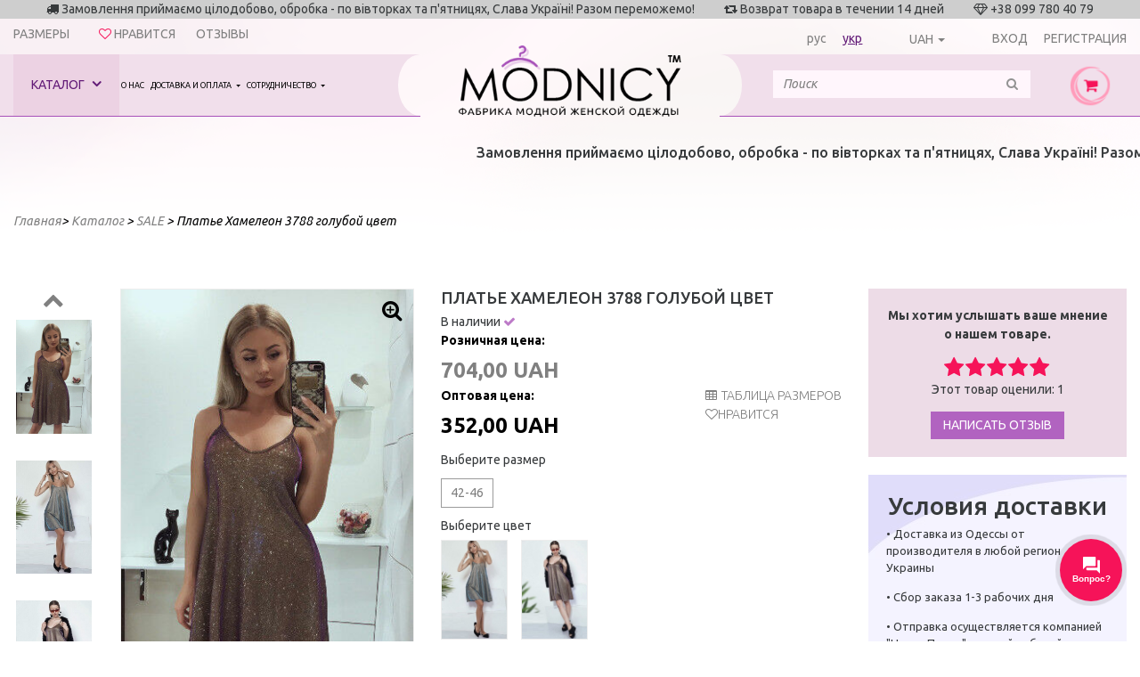

--- FILE ---
content_type: text/html; charset=utf-8
request_url: https://modnicy.ua/product/plate-hameleon-3788_blue217
body_size: 20606
content:
<!DOCTYPE html>
<html lang="ru">
<head>

    <meta name="viewport" content="width=device-width, initial-scale=1.0, user-scalable=no">
    <meta http-equiv="Content-Type" content="text/html; charset=utf-8">
    <meta name="copyright" content="Skylogic 2003-2026 ©">
    <meta name="Author-Corporate" content="Skylogic">
    <meta name="Publisher-Email" content="admin@skylogic.com.ua">
    <title>Купить Платье Хамелеон 3788 голубой цвет</title>
    <meta name="keywords" content="Платье Хамелеон 3788 голубой цвет">
    <meta name="description" content="Купить Платье Хамелеон 3788 голубой цвет по лучшей цене онлайн в интернет-магазине Modnicy. Стильная молодежная женская одежда от украинского бренда. Доставка по Одессе, Киеву, Харькову, Днепру. ☎ 099-780-4079 &#128087;
">
        
    <link rel="apple-touch-icon" sizes="57x57" href="/tpl/default/files/favicon/apple-icon-57x57.png">
    <link rel="apple-touch-icon" sizes="60x60" href="/tpl/default/files/favicon/apple-icon-60x60.png">
    <link rel="apple-touch-icon" sizes="72x72" href="/tpl/default/files/favicon/apple-icon-72x72.png">
    <link rel="apple-touch-icon" sizes="76x76" href="/tpl/default/files/favicon/apple-icon-76x76.png">
    <link rel="apple-touch-icon" sizes="114x114" href="/tpl/default/files/favicon/apple-icon-114x114.png">
    <link rel="apple-touch-icon" sizes="120x120" href="/tpl/default/files/favicon/apple-icon-120x120.png">
    <link rel="apple-touch-icon" sizes="144x144" href="/tpl/default/files/favicon/apple-icon-144x144.png">
    <link rel="apple-touch-icon" sizes="152x152" href="/tpl/default/files/favicon/apple-icon-152x152.png">
    <link rel="apple-touch-icon" sizes="180x180" href="/tpl/default/files/favicon/apple-icon-180x180.png">
    <link rel="icon" type="image/png" sizes="192x192" href="/tpl/default/files/favicon/android-icon-192x192.png">
    <link rel="icon" type="image/png" sizes="32x32" href="/tpl/default/files/favicon/favicon-32x32.png">
    <link rel="icon" type="image/png" sizes="96x96" href="/tpl/default/files/favicon/favicon-96x96.png">
    <link rel="icon" type="image/png" sizes="16x16" href="/tpl/default/files/favicon/favicon-16x16.png">

    <meta name="msapplication-TileColor" content="#ffffff">
    <meta name="msapplication-TileImage" content="/tpl/default/files/favicon/ms-icon-144x144.png">
    <meta name="theme-color" content="#ffffff">

    
<link rel="stylesheet" type="text/css" href="/tpl/default/css/bootstrap.min.css?1507648469" />
<link rel="stylesheet" type="text/css" href="/tpl/default/css/subBootstrap.css?1507648470" />
<link rel="stylesheet" type="text/css" href="/tpl/default/css/owlslider/owl.carousel.css?1507648488" />
<link rel="stylesheet" type="text/css" href="/tpl/default/css/jquery.datetimepicker.css?1507648469" />
<link rel="stylesheet" type="text/css" href="/tpl/default/css/style.css?1597222316" />
<link rel="stylesheet" type="text/css" href="/tpl/default/css/bxslider/jquery.bxslider.css?1507648487" />
    
<script type="text/javascript" src="/tpl/default/js/jquery-1.11.1.min.js?1518794961"></script>
<script type="text/javascript" src="/tpl/default/js/tether.min.js?1518794961"></script>
<script type="text/javascript" src="/tpl/default/js/bootstrap.min.js?1518794960"></script>
<script type="text/javascript" src="/tpl/default/js/owlslider/owl.carousel.min.js?1518794962"></script>
<script type="text/javascript" src="/tpl/default/js/jquery.fancybox.pack.js?1518794961"></script>
<script type="text/javascript" src="/tpl/default/js/jquery.fancybox-buttons.js?1518794961"></script>
<script type="text/javascript" src="/tpl/default/js/jquery.countdown.min.js?1518794960"></script>
<script type="text/javascript" src="/tpl/default/js/jquery.datetimepicker.full.min.js?1518794961"></script>
<script type="text/javascript" src="/tpl/default/js/basev2.js?1597217538"></script>
<script type="text/javascript" src="/tpl/default/js/bxslider/jquery.easing.1.3.js?1518794962"></script>
<script type="text/javascript" src="/tpl/default/js/bxslider/jquery.fitvids.js?1518794962"></script>
<script type="text/javascript" src="/tpl/default/js/bxslider/jquery.bxslider.min.js?1518794962"></script>
<script type="text/javascript" src="/tpl/default/js/jquery.barrating.js?1518794960"></script>
<script type="text/javascript" src="/tpl/default/js/jquery.countdown.min.js?1518794960"></script>
<script type="text/javascript" src="/tpl/default/js/jquery.elevateZoom-3.0.8.min.js?1518794961"></script>

    <link rel="shortcut icon" href="/tpl/default/files/favicon/favicon.ico" type="image/x-icon">
    <script>
        dataLayer = window.dataLayer || [{
            'page_category': 'product_card'
        }];
    </script>


    <!-- Google Tag Manager -->
    <script>
        (function (w, d, s, l, i) {
            w[l] = w[l] || [];
            w[l].push({
                'gtm.start':
                    new Date().getTime(), event: 'gtm.js'
            });
            var f = d.getElementsByTagName(s)[0],
                j = d.createElement(s), dl = l != 'dataLayer' ? '&l=' + l : '';
            j.async = true;
            j.src =
                'https://www.googletagmanager.com/gtm.js?id=' + i + dl;
            f.parentNode.insertBefore(j, f);
        })(window, document, 'script', 'dataLayer', 'GTM-PMPLP34');</script>
    <!-- End Google Tag Manager -->

        <script async src="https://www.googletagmanager.com/gtag/js?id=UA-136879069-1"></script>
    <script>
        window.dataLayer = window.dataLayer || [];

        function gtag() {
            dataLayer.push(arguments);
        }

        gtag('js', new Date());

        gtag('config', 'UA-136879069-1');
    </script>
            <script type="application/ld+json">

{
"@context": "https://schema.org",
"@type": "WebSite",
"url": "https://modnicy.ua/",
"potentialAction": {
"@type": "SearchAction",
"target": "https://modnicy.ua/catalog/search={search_term}",
"query-input": "required name=search_term" }
}

</script>

</head>
<body>
<!-- Google Tag Manager (noscript) -->
<noscript>
    <iframe src="https://www.googletagmanager.com/ns.html?id=GTM-PMPLP34"
            height="0" width="0" style="display:none;visibility:hidden"></iframe>
</noscript>
<!-- End Google Tag Manager (noscript) -->
<!-- Facebook Pixel Code -->
<script>
    !function (f, b, e, v, n, t, s) {
        if (f.fbq) return;
        n = f.fbq = function () {
            n.callMethod ?
                n.callMethod.apply(n, arguments) : n.queue.push(arguments)
        };
        if (!f._fbq) f._fbq = n;
        n.push = n;
        n.loaded = !0;
        n.version = '2.0';
        n.queue = [];
        t = b.createElement(e);
        t.async = !0;
        t.src = v;
        s = b.getElementsByTagName(e)[0];
        s.parentNode.insertBefore(t, s)
    }(window, document, 'script',
        'https://connect.facebook.net/en_US/fbevents.js');
    fbq('init', '234899330683791');
    fbq('track', 'PageView');
</script>
<noscript><img height="1" width="1" style="display:none"
               src="https://www.facebook.com/tr?id=234899330683791&ev=PageView&noscript=1"/></noscript>

    <script>
        fbq('track', 'ViewContent');
    </script>
<!-- Google Tag Manager (noscript) -->
<noscript><iframe src="https://www.googletagmanager.com/ns.html?id=GTM-5WXC86S"
                  height="0" width="0" style="display:none;visibility:hidden"></iframe></noscript>
<!-- End Google Tag Manager (noscript) -->

<header>
    <div class="topLine">
        <div class="topBlocksLine">
            <div class="clearfix">
                <div class="col-xs-12 hidden-md-down text-xs-center">
					<span>
						<i class="fa fa-truck" aria-hidden="true"></i>
						<span>Замовлення приймаємо цілодобово, обробка - по вівторках та п&#039;ятницях, Слава Україні! Разом переможемо!
 </span>
					</span>
                    <span class="delimiter"></span>
                    <span>
						<i class="fa fa-retweet" aria-hidden="true"></i>
						<span>Возврат товара в течении 14 дней</span>
					</span>
                    <span class="delimiter"></span>
                    <span>
						<i class="fa fa-diamond" aria-hidden="true"></i>
                        +38 099 780 40 79					</span>
                </div>
            </div>
        </div>
        <div class="helpLine">
            <div class="row">
                <div class="col-md-6" style="text-align: left">
                    <div class="head_riew"><a href="/size">Размеры</a></div>
                    <div class="like" id="like_block">
                                                <a href="/favorite/0" ><i class="fa fa-heart-o" aria-hidden="true"></i> <span>Нравится</span><span id="like-cnt"></span></a>
                    </div>
                    <div class="head_riew"><a href="/otzyvy">Отзывы</a></div>
                </div>
                <div class="col-md-6">
                    <div class="lang">
                                                <a href="/product/plate-hameleon-3788_blue217" >рус</a>
                        <a href="/ua/product/plate-hameleon-3788_blue217" class="active">укр</a>
                    </div>
                                            <div class="currency">
                            <form method="post" id="form_currency"><input type="hidden" name="currency" value=""></form>

                            <div class="btn-group type-currency-dropdown">
                                <button type="button" class="btn dropdown-toggle type-currency" data-toggle="dropdown" aria-haspopup="true" aria-expanded="false">UAH</button>
                                <div class="dropdown-menu ">
                                    <a href="javascript:post_currency(1);" class="dropdown-item active" title="UAH">UAH</a> <a href="javascript:post_currency(2);" class="dropdown-item" title="USD">USD</a><input type="hidden" id="link_lang" value="" >                                </div>
                            </div>



                            
                        </div>
                    
                    <div class="login">
                        
							<a href="/users/sign-in" ><i class="fa fa-key" aria-hidden="true"></i><span>Вход</span></a>
							<a href="/users/sign-up" ><i class="fa fa-user" aria-hidden="true"></i></i><span>Регистрация</span></a>
						
                    </div>
                </div>
            </div>


            <div class="pull-right hidden-lg-up searchContainer">
                <div class="dib">
                    <form action="/catalog/search" method="post" id="searchForm2">
                        <div class="input-group input-group__edit">
                            <input id="search2" name="search" class="form-control"
                                   placeholder="Поиск" value=""
                                   type="search">
                            <!--													<span class="input-group-btn">-->
                            <!--														<button class="btn btn-secondary" type="submit"><i class="fa fa-search" aria-hidden="true"></i></button>-->
                            <!--													</span>-->
                        </div>
                        <div class="results_search"></div>
                    </form>
                </div>
            </div>
        </div>
        <div class="topLineMenu">
            <div class="container-fluid">
                <div class="row">

                    <!--выпадающее меню-->
<div id="catalogBlockMenu">
	<div class="firstSide">
		<h4 class="title">Наш каталог</h4>
		<ul class="leftSideMenuIn"><li>
                                    <a href="/catalog/novinki-271" class="linkMenu" rel="271">
                                    <div class="icon_img"><img src="/files/catalog/icon271.png" alt="novinki-271" class="icon"></div>Новинки </a>
                                    </li><li>
                                    <a href="/catalog/outlet" class="linkMenu" rel="272">
                                    <div class="icon_img"><img src="/files/catalog/icon272.png" alt="outlet" class="icon"></div>Outlet </a>
                                    </li><li>
                                    <a href="/catalog/sale-270" class="linkMenu" rel="270">
                                    <div class="icon_img"><img src="/files/catalog/icon270.png" alt="sale-270" class="icon"></div>SALE </a>
                                    </li><li>
                                    <a href="/catalog/platya" class="linkMenu" rel="229">
                                    <div class="icon_img"><img src="/files/catalog/icon229.png" alt="platya" class="icon"></div>Платья  </a>
                                    </li><li>
                                    <a href="/catalog/kombinezony" class="linkMenu" rel="230">
                                    <div class="icon_img"><img src="/files/catalog/icon230.png" alt="kombinezony" class="icon"></div>Комбинезоны </a>
                                    </li><li>
                                    <a href="/catalog/kostyumy-bryuchnye-yubochnye" class="linkMenu" rel="235">
                                    <div class="icon_img"><img src="/files/catalog/icon235.png" alt="kostyumy-bryuchnye-yubochnye" class="icon"></div>Костюмы </a>
                                    </li><li>
                                    <a href="/catalog/yubki" class="linkMenu" rel="231">
                                    <div class="icon_img"><img src="/files/catalog/icon231.png" alt="yubki" class="icon"></div>Юбки </a>
                                    </li><li>
                                    <a href="/catalog/bluzki" class="linkMenu" rel="239">
                                    <div class="icon_img"><img src="/files/catalog/icon239.png" alt="bluzki" class="icon"></div>Блузки </a>
                                    </li><li>
                                    <a href="/catalog/futbolka" class="linkMenu" rel="262">
                                    <div class="icon_img"><img src="/files/catalog/icon262.png" alt="futbolka" class="icon"></div>Футболки </a>
                                    </li><li>
                                    <a href="/catalog/kardigany" class="linkMenu" rel="233">
                                    <div class="icon_img"><img src="/files/catalog/icon233.png" alt="kardigany" class="icon"></div>Кардиганы и пиджаки </a>
                                    </li><li>
                                    <a href="/catalog/losiny" class="linkMenu" rel="238">
                                    <div class="icon_img"><img src="/files/catalog/icon238.png" alt="losiny" class="icon"></div>Лосины, носки ... </a>
                                    </li><li>
                                    <a href="/catalog/shorty" class="linkMenu" rel="264">
                                    <div class="icon_img"><img src="/files/catalog/icon264.png" alt="shorty" class="icon"></div>Шорты </a>
                                    </li><li>
                                    <a href="/catalog/bryuki" class="linkMenu" rel="265">
                                    <div class="icon_img"><img src="/files/catalog/icon265.png" alt="bryuki" class="icon"></div>Брюки </a>
                                    </li><li>
                                    <a href="/catalog/plyazhnaya-odezhda" class="linkMenu" rel="266">
                                    <div class="icon_img"><img src="/files/catalog/icon266.png" alt="plyazhnaya-odezhda" class="icon"></div>Пляжная одежда </a>
                                    </li><li>
                                    <a href="/catalog/kofty-batniki" class="linkMenu" rel="234">
                                    <div class="icon_img"><img src="/files/catalog/icon234.png" alt="kofty-batniki" class="icon"></div>Кофточки и батники </a>
                                    </li><li>
                                    <a href="/catalog/sportivnaya-odezhda" class="linkMenu" rel="236">
                                    <div class="icon_img"><img src="/files/catalog/icon236.png" alt="sportivnaya-odezhda" class="icon"></div>Спортивная одежда </a>
                                    </li><li>
                                    <a href="/catalog/verhnyaya-odezhda" class="linkMenu" rel="246">
                                    <div class="icon_img"><img src="/files/catalog/icon246.png" alt="verhnyaya-odezhda" class="icon"></div>Верхняя одежда </a>
                                    </li><li>
                                    <a href="/catalog/muzhskaya-odezhda-269" class="linkMenu" rel="269">
                                    <div class="icon_img"><img src="/files/catalog/icon269.png" alt="muzhskaya-odezhda-269" class="icon"></div>Мужская одежда </a>
                                    </li><li>
                                    <a href="/catalog/detskaya-odezhda" class="linkMenu" rel="237">
                                    <div class="icon_img"><img src="/files/catalog/icon237.png" alt="detskaya-odezhda" class="icon"></div>Детская одежда </a>
                                    </li><li>
                                    <a href="/catalog/shapki" class="linkMenu" rel="232">
                                    <div class="icon_img"><img src="/files/catalog/icon232.png" alt="shapki" class="icon"></div>Шапки </a>
                                    </li></ul>
	</div>
	<div class="secondSide text-xs-center">
		<div class="imgBlock"><div id="imgBlockDefault"></div><div class="hidden" id="imgBlock271"><a href="/catalog/novinki-271" rel="271"><img src="/files/catalog/271_s.png" alt="Новинки" class="img-fluid"></a></div><div class="hidden" id="imgBlock272"><a href="/catalog/outlet" rel="272"><img src="/files/catalog/272_s.jpg" alt="Outlet" class="img-fluid"></a></div><div class="hidden" id="imgBlock270"><a href="/catalog/sale-270" rel="270"><img src="/files/catalog/270_s.jpg" alt="SALE" class="img-fluid"></a></div><div class="hidden" id="imgBlock229"><a href="/catalog/platya" rel="229"><img src="/files/catalog/229_s.jpg" alt="Платья " class="img-fluid"></a></div><div class="hidden" id="imgBlock230"><a href="/catalog/kombinezony" rel="230"><img src="/files/catalog/230_s.jpg" alt="Комбинезоны" class="img-fluid"></a></div><div class="hidden" id="imgBlock235"><a href="/catalog/kostyumy-bryuchnye-yubochnye" rel="235"><img src="/files/catalog/235_s.jpg" alt="Костюмы" class="img-fluid"></a></div><div class="hidden" id="imgBlock231"><a href="/catalog/yubki" rel="231"><img src="/files/catalog/231_s.jpg" alt="Юбки" class="img-fluid"></a></div><div class="hidden" id="imgBlock239"><a href="/catalog/bluzki" rel="239"><img src="/files/catalog/239_s.jpg" alt="Блузки" class="img-fluid"></a></div><div class="hidden" id="imgBlock262"><a href="/catalog/futbolka" rel="262"><img src="/files/catalog/262_s.jpg" alt="Футболки" class="img-fluid"></a></div><div class="hidden" id="imgBlock233"><a href="/catalog/kardigany" rel="233"><img src="/files/catalog/233_s.jpg" alt="Кардиганы и пиджаки" class="img-fluid"></a></div><div class="hidden" id="imgBlock238"><a href="/catalog/losiny" rel="238"><img src="/files/catalog/238_s.jpg" alt="Лосины, носки ..." class="img-fluid"></a></div><div class="hidden" id="imgBlock264"><a href="/catalog/shorty" rel="264"><img src="/files/catalog/264_s.jpg" alt="Шорты" class="img-fluid"></a></div><div class="hidden" id="imgBlock265"><a href="/catalog/bryuki" rel="265"><img src="/files/catalog/265_s.jpg" alt="Брюки" class="img-fluid"></a></div><div class="hidden" id="imgBlock266"><a href="/catalog/plyazhnaya-odezhda" rel="266"><img src="/files/catalog/266_s.jpg" alt="Пляжная одежда" class="img-fluid"></a></div><div class="hidden" id="imgBlock234"><a href="/catalog/kofty-batniki" rel="234"><img src="/files/catalog/234_s.jpg" alt="Кофточки и батники" class="img-fluid"></a></div><div class="hidden" id="imgBlock236"><a href="/catalog/sportivnaya-odezhda" rel="236"><img src="/files/catalog/236_s.jpg" alt="Спортивная одежда" class="img-fluid"></a></div><div class="hidden" id="imgBlock246"><a href="/catalog/verhnyaya-odezhda" rel="246"><img src="/files/catalog/246_s.jpg" alt="Верхняя одежда" class="img-fluid"></a></div><div class="hidden" id="imgBlock269"><a href="/catalog/muzhskaya-odezhda-269" rel="269"><img src="/files/catalog/269_s.jpg" alt="Мужская одежда" class="img-fluid"></a></div><div class="hidden" id="imgBlock237"><a href="/catalog/detskaya-odezhda" rel="237"><img src="/files/catalog/237_s.jpg" alt="Детская одежда" class="img-fluid"></a></div><div class="hidden" id="imgBlock232"><a href="/catalog/shapki" rel="232"><img src="/files/catalog/232_s.jpg" alt="Шапки" class="img-fluid"></a></div></div>
	</div>
	<div class="thirdSide">&nbsp;</div>
	<div class="fourthSide"><div id="leftSideInDefault"><div class="row"><div class="col-xs-12"></div></div></div>
			<div class="hidden" id="leftSideIn271">
				<div class="row">
					<div class="col-xs-4 text-xs-left">
						<h4 class="title">Подкаталоги</h4>
						<ul class="list">
							<li>Подкаталогов нет</li>
						</ul>
					</div>
					<div class="col-xs-4 text-xs-left">
						<h4 class="title">Коллекции</h4>
						<ul class="list">
							<li>Коллекций нет</li>
						</ul>
					</div>
					<div class="col-xs-4 text-xs-left">
						<h4 class="title">Цвета</h4>
						<ul class="list">
							<li><a href="/catalog/novinki-271/params/1=167">Красный</a></li><li><a href="/catalog/novinki-271/params/1=168">Синий- электрик</a></li><li><a href="/catalog/novinki-271/params/1=187">Белый</a></li><li><a href="/catalog/novinki-271/params/1=189">Черный</a></li><li><a href="/catalog/novinki-271/params/1=201">Желтый</a></li><li><a href="/catalog/novinki-271/params/1=216">Тёмно-синий</a></li><li><a href="/catalog/novinki-271/params/1=217">Голубой</a></li><li><a href="/catalog/novinki-271/params/1=230">Горчица</a></li><li><a href="/catalog/novinki-271/params/1=231">Фиолетовый</a></li><li><a href="/catalog/novinki-271/params/1=232">Светлый беж</a></li><li><a href="/catalog/novinki-271/params/1=233">Светло-серый</a></li><li><a href="/catalog/novinki-271/params/1=243">Кофе</a></li><li><a href="/catalog/novinki-271/params/1=244">Серый-графит</a></li><li><a href="/catalog/novinki-271/params/1=248">Мята</a></li><li><a href="/catalog/novinki-271/params/1=253">Золото</a></li><li><a href="/catalog/novinki-271/params/1=254">Бордо</a></li><li><a href="/catalog/novinki-271/params/1=258">Малиновый</a></li><li><a href="/catalog/novinki-271/params/1=261">Оранжевый</a></li><li><a href="/catalog/novinki-271/params/1=262">Коралловый</a></li><li><a href="/catalog/novinki-271/params/1=273">Розовый</a></li><li><a href="/catalog/novinki-271/params/1=279">Персик</a></li><li><a href="/catalog/novinki-271/params/1=308">Салат</a></li><li><a href="/catalog/novinki-271/params/1=310">Полоска</a></li><li><a href="/catalog/novinki-271/params/1=311">Пудра</a></li><li><a href="/catalog/novinki-271/params/1=330">Бледно-розовый</a></li><li><a href="/catalog/novinki-271/params/1=348">Молочный</a></li><li><a href="/catalog/novinki-271/params/1=350">Лавандовый</a></li><li><a href="/catalog/novinki-271/params/1=358">Шоколад</a></li><li><a href="/catalog/novinki-271/params/1=370">Тёмно-бежевый</a></li><li><a href="/catalog/novinki-271/params/1=372">Зеленый</a></li><li><a href="/catalog/novinki-271/params/1=377">Клетка</a></li><li><a href="/catalog/novinki-271/params/1=384">Хаки</a></li><li><a href="/catalog/novinki-271/params/1=385">Синий</a></li><li><a href="/catalog/novinki-271/params/1=389">фото-1</a></li><li><a href="/catalog/novinki-271/params/1=390">фото-2</a></li><li><a href="/catalog/novinki-271/params/1=394">фото-5</a></li><li><a href="/catalog/novinki-271/params/1=395">фото-6</a></li><li><a href="/catalog/novinki-271/params/1=396">фото-7</a></li><li><a href="/catalog/novinki-271/params/1=397">фото-8</a></li><li><a href="/catalog/novinki-271/params/1=398">фото-9</a></li><li><a href="/catalog/novinki-271/params/1=404">Леопард</a></li><li><a href="/catalog/novinki-271/params/1=405">Гусиная лапка</a></li><li><a href="/catalog/novinki-271/params/1=409">Серый</a></li><li><a href="/catalog/novinki-271/params/1=410">Баклажан</a></li><li><a href="/catalog/novinki-271/params/1=422">Бутылочный</a></li><li><a href="/catalog/novinki-271/params/1=424">Фрез</a></li><li><a href="/catalog/novinki-271/params/1=470">Марсала</a></li><li><a href="/catalog/novinki-271/params/1=569">Изумруд</a></li><li><a href="/catalog/novinki-271/params/1=579">Джинс</a></li><li><a href="/catalog/novinki-271/params/1=580">Бирюза</a></li><li><a href="/catalog/novinki-271/params/1=581">Коричневый</a></li><li><a href="/catalog/novinki-271/params/1=585">сиреневый</a></li><li><a href="/catalog/novinki-271/params/1=587">Горошек</a></li><li><a href="/catalog/novinki-271/params/1=589">Фисташковый</a></li><li><a href="/catalog/novinki-271/params/1=590">Аметистовый</a></li><li><a href="/catalog/novinki-271/params/1=592">капучино</a></li><li><a href="/catalog/novinki-271/params/1=593">Серебро</a></li><li><a href="/catalog/novinki-271/params/1=595">Кэмел</a></li><li><a href="/catalog/novinki-271/params/1=598">оливковый</a></li><li><a href="/catalog/novinki-271/params/1=599">кирпичный</a></li><li><a href="/catalog/novinki-271/params/1=600">Терракот</a></li><li><a href="/catalog/novinki-271/params/1=604">Морская волна</a></li><li><a href="/catalog/novinki-271/params/1=605">светло-розовый</a></li><li><a href="/catalog/novinki-271/params/1=617">серо-голубой</a></li><li><a href="/catalog/novinki-271/params/1=624">Бежевый</a></li><li><a href="/catalog/novinki-271/params/1=625">фуксія</a></li><li><a href="/catalog/novinki-271/params/1=627">сливочный</a></li><li><a href="/catalog/novinki-271/params/1=628">лососевий</a></li>
						</ul>
					</div>
				</div>
			</div>
			<div class="hidden" id="leftSideIn272">
				<div class="row">
					<div class="col-xs-4 text-xs-left">
						<h4 class="title">Подкаталоги</h4>
						<ul class="list">
							<li>Подкаталогов нет</li>
						</ul>
					</div>
					<div class="col-xs-4 text-xs-left">
						<h4 class="title">Коллекции</h4>
						<ul class="list">
							<li>Коллекций нет</li>
						</ul>
					</div>
					<div class="col-xs-4 text-xs-left">
						<h4 class="title">Цвета</h4>
						<ul class="list">
							<li><a href="/catalog/outlet/params/1=167">Красный</a></li><li><a href="/catalog/outlet/params/1=168">Синий- электрик</a></li><li><a href="/catalog/outlet/params/1=187">Белый</a></li><li><a href="/catalog/outlet/params/1=189">Черный</a></li><li><a href="/catalog/outlet/params/1=216">Тёмно-синий</a></li><li><a href="/catalog/outlet/params/1=217">Голубой</a></li><li><a href="/catalog/outlet/params/1=230">Горчица</a></li><li><a href="/catalog/outlet/params/1=232">Светлый беж</a></li><li><a href="/catalog/outlet/params/1=233">Светло-серый</a></li><li><a href="/catalog/outlet/params/1=243">Кофе</a></li><li><a href="/catalog/outlet/params/1=244">Серый-графит</a></li><li><a href="/catalog/outlet/params/1=248">Мята</a></li><li><a href="/catalog/outlet/params/1=254">Бордо</a></li><li><a href="/catalog/outlet/params/1=258">Малиновый</a></li><li><a href="/catalog/outlet/params/1=273">Розовый</a></li><li><a href="/catalog/outlet/params/1=311">Пудра</a></li><li><a href="/catalog/outlet/params/1=370">Тёмно-бежевый</a></li><li><a href="/catalog/outlet/params/1=372">Зеленый</a></li><li><a href="/catalog/outlet/params/1=377">Клетка</a></li><li><a href="/catalog/outlet/params/1=384">Хаки</a></li><li><a href="/catalog/outlet/params/1=385">Синий</a></li><li><a href="/catalog/outlet/params/1=389">фото-1</a></li><li><a href="/catalog/outlet/params/1=404">Леопард</a></li><li><a href="/catalog/outlet/params/1=409">Серый</a></li><li><a href="/catalog/outlet/params/1=422">Бутылочный</a></li><li><a href="/catalog/outlet/params/1=424">Фрез</a></li><li><a href="/catalog/outlet/params/1=470">Марсала</a></li><li><a href="/catalog/outlet/params/1=579">Джинс</a></li><li><a href="/catalog/outlet/params/1=580">Бирюза</a></li><li><a href="/catalog/outlet/params/1=581">Коричневый</a></li><li><a href="/catalog/outlet/params/1=587">Горошек</a></li><li><a href="/catalog/outlet/params/1=589">Фисташковый</a></li><li><a href="/catalog/outlet/params/1=590">Аметистовый</a></li><li><a href="/catalog/outlet/params/1=595">Кэмел</a></li>
						</ul>
					</div>
				</div>
			</div>
			<div class="hidden" id="leftSideIn270">
				<div class="row">
					<div class="col-xs-4 text-xs-left">
						<h4 class="title">Подкаталоги</h4>
						<ul class="list">
							<li>Подкаталогов нет</li>
						</ul>
					</div>
					<div class="col-xs-4 text-xs-left">
						<h4 class="title">Коллекции</h4>
						<ul class="list">
							<li>Коллекций нет</li>
						</ul>
					</div>
					<div class="col-xs-4 text-xs-left">
						<h4 class="title">Цвета</h4>
						<ul class="list">
							<li><a href="/catalog/sale-270/params/1=167">Красный</a></li><li><a href="/catalog/sale-270/params/1=168">Синий- электрик</a></li><li><a href="/catalog/sale-270/params/1=187">Белый</a></li><li><a href="/catalog/sale-270/params/1=189">Черный</a></li><li><a href="/catalog/sale-270/params/1=201">Желтый</a></li><li><a href="/catalog/sale-270/params/1=216">Тёмно-синий</a></li><li><a href="/catalog/sale-270/params/1=217">Голубой</a></li><li><a href="/catalog/sale-270/params/1=230">Горчица</a></li><li><a href="/catalog/sale-270/params/1=231">Фиолетовый</a></li><li><a href="/catalog/sale-270/params/1=232">Светлый беж</a></li><li><a href="/catalog/sale-270/params/1=233">Светло-серый</a></li><li><a href="/catalog/sale-270/params/1=243">Кофе</a></li><li><a href="/catalog/sale-270/params/1=244">Серый-графит</a></li><li><a href="/catalog/sale-270/params/1=248">Мята</a></li><li><a href="/catalog/sale-270/params/1=253">Золото</a></li><li><a href="/catalog/sale-270/params/1=254">Бордо</a></li><li><a href="/catalog/sale-270/params/1=258">Малиновый</a></li><li><a href="/catalog/sale-270/params/1=261">Оранжевый</a></li><li><a href="/catalog/sale-270/params/1=262">Коралловый</a></li><li><a href="/catalog/sale-270/params/1=273">Розовый</a></li><li><a href="/catalog/sale-270/params/1=279">Персик</a></li><li><a href="/catalog/sale-270/params/1=308">Салат</a></li><li><a href="/catalog/sale-270/params/1=310">Полоска</a></li><li><a href="/catalog/sale-270/params/1=311">Пудра</a></li><li><a href="/catalog/sale-270/params/1=330">Бледно-розовый</a></li><li><a href="/catalog/sale-270/params/1=348">Молочный</a></li><li><a href="/catalog/sale-270/params/1=350">Лавандовый</a></li><li><a href="/catalog/sale-270/params/1=370">Тёмно-бежевый</a></li><li><a href="/catalog/sale-270/params/1=372">Зеленый</a></li><li><a href="/catalog/sale-270/params/1=377">Клетка</a></li><li><a href="/catalog/sale-270/params/1=384">Хаки</a></li><li><a href="/catalog/sale-270/params/1=385">Синий</a></li><li><a href="/catalog/sale-270/params/1=389">фото-1</a></li><li><a href="/catalog/sale-270/params/1=390">фото-2</a></li><li><a href="/catalog/sale-270/params/1=392">фото-3</a></li><li><a href="/catalog/sale-270/params/1=393">фото-4</a></li><li><a href="/catalog/sale-270/params/1=394">фото-5</a></li><li><a href="/catalog/sale-270/params/1=395">фото-6</a></li><li><a href="/catalog/sale-270/params/1=396">фото-7</a></li><li><a href="/catalog/sale-270/params/1=397">фото-8</a></li><li><a href="/catalog/sale-270/params/1=398">фото-9</a></li><li><a href="/catalog/sale-270/params/1=400">фото-10</a></li><li><a href="/catalog/sale-270/params/1=404">Леопард</a></li><li><a href="/catalog/sale-270/params/1=405">Гусиная лапка</a></li><li><a href="/catalog/sale-270/params/1=409">Серый</a></li><li><a href="/catalog/sale-270/params/1=410">Баклажан</a></li><li><a href="/catalog/sale-270/params/1=422">Бутылочный</a></li><li><a href="/catalog/sale-270/params/1=424">Фрез</a></li><li><a href="/catalog/sale-270/params/1=470">Марсала</a></li><li><a href="/catalog/sale-270/params/1=569">Изумруд</a></li><li><a href="/catalog/sale-270/params/1=579">Джинс</a></li><li><a href="/catalog/sale-270/params/1=580">Бирюза</a></li><li><a href="/catalog/sale-270/params/1=581">Коричневый</a></li><li><a href="/catalog/sale-270/params/1=585">сиреневый</a></li><li><a href="/catalog/sale-270/params/1=587">Горошек</a></li><li><a href="/catalog/sale-270/params/1=589">Фисташковый</a></li><li><a href="/catalog/sale-270/params/1=590">Аметистовый</a></li><li><a href="/catalog/sale-270/params/1=592">капучино</a></li><li><a href="/catalog/sale-270/params/1=593">Серебро</a></li><li><a href="/catalog/sale-270/params/1=595">Кэмел</a></li><li><a href="/catalog/sale-270/params/1=598">оливковый</a></li><li><a href="/catalog/sale-270/params/1=599">кирпичный</a></li><li><a href="/catalog/sale-270/params/1=600">Терракот</a></li><li><a href="/catalog/sale-270/params/1=604">Морская волна</a></li>
						</ul>
					</div>
				</div>
			</div>
			<div class="hidden" id="leftSideIn229">
				<div class="row">
					<div class="col-xs-4 text-xs-left">
						<h4 class="title">Подкаталоги</h4>
						<ul class="list">
							<li><a href="/catalog/platya-batal">Платья батал</a><ul><li><a href="/catalog/platya-korotkie-268">Платья короткие</a></li><li><a href="/catalog/midi-256">Платья миди</a></li><li><a href="/catalog/dlinnye-268">Платья длинные</a></li></ul></li><li><a href="/catalog/platya-norma">Платья норма</a><ul><li><a href="/catalog/korotkie-258">Платья короткие</a></li><li><a href="/catalog/platya-midi-267">платья МИДИ</a></li><li><a href="/catalog/dlinnye-257">Платья длинные</a></li></ul></li>
						</ul>
					</div>
					<div class="col-xs-4 text-xs-left">
						<h4 class="title">Коллекции</h4>
						<ul class="list">
							<li>Коллекций нет</li>
						</ul>
					</div>
					<div class="col-xs-4 text-xs-left">
						<h4 class="title">Цвета</h4>
						<ul class="list">
							<li><a href="/catalog/platya/params/1=167">Красный</a></li><li><a href="/catalog/platya/params/1=168">Синий- электрик</a></li><li><a href="/catalog/platya/params/1=187">Белый</a></li><li><a href="/catalog/platya/params/1=189">Черный</a></li><li><a href="/catalog/platya/params/1=201">Желтый</a></li><li><a href="/catalog/platya/params/1=216">Тёмно-синий</a></li><li><a href="/catalog/platya/params/1=217">Голубой</a></li><li><a href="/catalog/platya/params/1=230">Горчица</a></li><li><a href="/catalog/platya/params/1=231">Фиолетовый</a></li><li><a href="/catalog/platya/params/1=232">Светлый беж</a></li><li><a href="/catalog/platya/params/1=233">Светло-серый</a></li><li><a href="/catalog/platya/params/1=243">Кофе</a></li><li><a href="/catalog/platya/params/1=244">Серый-графит</a></li><li><a href="/catalog/platya/params/1=248">Мята</a></li><li><a href="/catalog/platya/params/1=253">Золото</a></li><li><a href="/catalog/platya/params/1=254">Бордо</a></li><li><a href="/catalog/platya/params/1=258">Малиновый</a></li><li><a href="/catalog/platya/params/1=261">Оранжевый</a></li><li><a href="/catalog/platya/params/1=262">Коралловый</a></li><li><a href="/catalog/platya/params/1=273">Розовый</a></li><li><a href="/catalog/platya/params/1=279">Персик</a></li><li><a href="/catalog/platya/params/1=308">Салат</a></li><li><a href="/catalog/platya/params/1=310">Полоска</a></li><li><a href="/catalog/platya/params/1=311">Пудра</a></li><li><a href="/catalog/platya/params/1=330">Бледно-розовый</a></li><li><a href="/catalog/platya/params/1=348">Молочный</a></li><li><a href="/catalog/platya/params/1=350">Лавандовый</a></li><li><a href="/catalog/platya/params/1=358">Шоколад</a></li><li><a href="/catalog/platya/params/1=370">Тёмно-бежевый</a></li><li><a href="/catalog/platya/params/1=372">Зеленый</a></li><li><a href="/catalog/platya/params/1=377">Клетка</a></li><li><a href="/catalog/platya/params/1=384">Хаки</a></li><li><a href="/catalog/platya/params/1=385">Синий</a></li><li><a href="/catalog/platya/params/1=389">фото-1</a></li><li><a href="/catalog/platya/params/1=390">фото-2</a></li><li><a href="/catalog/platya/params/1=392">фото-3</a></li><li><a href="/catalog/platya/params/1=395">фото-6</a></li><li><a href="/catalog/platya/params/1=404">Леопард</a></li><li><a href="/catalog/platya/params/1=409">Серый</a></li><li><a href="/catalog/platya/params/1=422">Бутылочный</a></li><li><a href="/catalog/platya/params/1=424">Фрез</a></li><li><a href="/catalog/platya/params/1=470">Марсала</a></li><li><a href="/catalog/platya/params/1=569">Изумруд</a></li><li><a href="/catalog/platya/params/1=579">Джинс</a></li><li><a href="/catalog/platya/params/1=580">Бирюза</a></li><li><a href="/catalog/platya/params/1=581">Коричневый</a></li><li><a href="/catalog/platya/params/1=585">сиреневый</a></li><li><a href="/catalog/platya/params/1=587">Горошек</a></li><li><a href="/catalog/platya/params/1=589">Фисташковый</a></li><li><a href="/catalog/platya/params/1=590">Аметистовый</a></li><li><a href="/catalog/platya/params/1=592">капучино</a></li><li><a href="/catalog/platya/params/1=593">Серебро</a></li><li><a href="/catalog/platya/params/1=595">Кэмел</a></li><li><a href="/catalog/platya/params/1=598">оливковый</a></li><li><a href="/catalog/platya/params/1=599">кирпичный</a></li><li><a href="/catalog/platya/params/1=600">Терракот</a></li><li><a href="/catalog/platya/params/1=604">Морская волна</a></li><li><a href="/catalog/platya/params/1=617">серо-голубой</a></li><li><a href="/catalog/platya/params/1=624">Бежевый</a></li><li><a href="/catalog/platya/params/1=625">фуксія</a></li><li><a href="/catalog/platya/params/1=627">сливочный</a></li><li><a href="/catalog/platya/params/1=628">лососевий</a></li>
						</ul>
					</div>
				</div>
			</div>
			<div class="hidden" id="leftSideIn230">
				<div class="row">
					<div class="col-xs-4 text-xs-left">
						<h4 class="title">Подкаталоги</h4>
						<ul class="list">
							<li>Подкаталогов нет</li>
						</ul>
					</div>
					<div class="col-xs-4 text-xs-left">
						<h4 class="title">Коллекции</h4>
						<ul class="list">
							<li>Коллекций нет</li>
						</ul>
					</div>
					<div class="col-xs-4 text-xs-left">
						<h4 class="title">Цвета</h4>
						<ul class="list">
							<li><a href="/catalog/kombinezony/params/1=189">Черный</a></li><li><a href="/catalog/kombinezony/params/1=216">Тёмно-синий</a></li><li><a href="/catalog/kombinezony/params/1=231">Фиолетовый</a></li><li><a href="/catalog/kombinezony/params/1=273">Розовый</a></li><li><a href="/catalog/kombinezony/params/1=311">Пудра</a></li><li><a href="/catalog/kombinezony/params/1=372">Зеленый</a></li><li><a href="/catalog/kombinezony/params/1=385">Синий</a></li>
						</ul>
					</div>
				</div>
			</div>
			<div class="hidden" id="leftSideIn235">
				<div class="row">
					<div class="col-xs-4 text-xs-left">
						<h4 class="title">Подкаталоги</h4>
						<ul class="list">
							<li><a href="/catalog/s-shortami-263">Костюмы с шортами</a></li><li><a href="/catalog/bryuchnye-253">Костюмы брючные</a></li><li><a href="/catalog/yubochnye-254">Костюмы юбочные</a></li>
						</ul>
					</div>
					<div class="col-xs-4 text-xs-left">
						<h4 class="title">Коллекции</h4>
						<ul class="list">
							<li>Коллекций нет</li>
						</ul>
					</div>
					<div class="col-xs-4 text-xs-left">
						<h4 class="title">Цвета</h4>
						<ul class="list">
							<li><a href="/catalog/kostyumy-bryuchnye-yubochnye/params/1=167">Красный</a></li><li><a href="/catalog/kostyumy-bryuchnye-yubochnye/params/1=168">Синий- электрик</a></li><li><a href="/catalog/kostyumy-bryuchnye-yubochnye/params/1=187">Белый</a></li><li><a href="/catalog/kostyumy-bryuchnye-yubochnye/params/1=189">Черный</a></li><li><a href="/catalog/kostyumy-bryuchnye-yubochnye/params/1=201">Желтый</a></li><li><a href="/catalog/kostyumy-bryuchnye-yubochnye/params/1=216">Тёмно-синий</a></li><li><a href="/catalog/kostyumy-bryuchnye-yubochnye/params/1=217">Голубой</a></li><li><a href="/catalog/kostyumy-bryuchnye-yubochnye/params/1=230">Горчица</a></li><li><a href="/catalog/kostyumy-bryuchnye-yubochnye/params/1=232">Светлый беж</a></li><li><a href="/catalog/kostyumy-bryuchnye-yubochnye/params/1=233">Светло-серый</a></li><li><a href="/catalog/kostyumy-bryuchnye-yubochnye/params/1=243">Кофе</a></li><li><a href="/catalog/kostyumy-bryuchnye-yubochnye/params/1=244">Серый-графит</a></li><li><a href="/catalog/kostyumy-bryuchnye-yubochnye/params/1=248">Мята</a></li><li><a href="/catalog/kostyumy-bryuchnye-yubochnye/params/1=253">Золото</a></li><li><a href="/catalog/kostyumy-bryuchnye-yubochnye/params/1=254">Бордо</a></li><li><a href="/catalog/kostyumy-bryuchnye-yubochnye/params/1=258">Малиновый</a></li><li><a href="/catalog/kostyumy-bryuchnye-yubochnye/params/1=261">Оранжевый</a></li><li><a href="/catalog/kostyumy-bryuchnye-yubochnye/params/1=262">Коралловый</a></li><li><a href="/catalog/kostyumy-bryuchnye-yubochnye/params/1=273">Розовый</a></li><li><a href="/catalog/kostyumy-bryuchnye-yubochnye/params/1=279">Персик</a></li><li><a href="/catalog/kostyumy-bryuchnye-yubochnye/params/1=308">Салат</a></li><li><a href="/catalog/kostyumy-bryuchnye-yubochnye/params/1=310">Полоска</a></li><li><a href="/catalog/kostyumy-bryuchnye-yubochnye/params/1=311">Пудра</a></li><li><a href="/catalog/kostyumy-bryuchnye-yubochnye/params/1=330">Бледно-розовый</a></li><li><a href="/catalog/kostyumy-bryuchnye-yubochnye/params/1=339">Вишня</a></li><li><a href="/catalog/kostyumy-bryuchnye-yubochnye/params/1=358">Шоколад</a></li><li><a href="/catalog/kostyumy-bryuchnye-yubochnye/params/1=370">Тёмно-бежевый</a></li><li><a href="/catalog/kostyumy-bryuchnye-yubochnye/params/1=372">Зеленый</a></li><li><a href="/catalog/kostyumy-bryuchnye-yubochnye/params/1=377">Клетка</a></li><li><a href="/catalog/kostyumy-bryuchnye-yubochnye/params/1=384">Хаки</a></li><li><a href="/catalog/kostyumy-bryuchnye-yubochnye/params/1=385">Синий</a></li><li><a href="/catalog/kostyumy-bryuchnye-yubochnye/params/1=389">фото-1</a></li><li><a href="/catalog/kostyumy-bryuchnye-yubochnye/params/1=390">фото-2</a></li><li><a href="/catalog/kostyumy-bryuchnye-yubochnye/params/1=392">фото-3</a></li><li><a href="/catalog/kostyumy-bryuchnye-yubochnye/params/1=394">фото-5</a></li><li><a href="/catalog/kostyumy-bryuchnye-yubochnye/params/1=395">фото-6</a></li><li><a href="/catalog/kostyumy-bryuchnye-yubochnye/params/1=396">фото-7</a></li><li><a href="/catalog/kostyumy-bryuchnye-yubochnye/params/1=397">фото-8</a></li><li><a href="/catalog/kostyumy-bryuchnye-yubochnye/params/1=398">фото-9</a></li><li><a href="/catalog/kostyumy-bryuchnye-yubochnye/params/1=404">Леопард</a></li><li><a href="/catalog/kostyumy-bryuchnye-yubochnye/params/1=405">Гусиная лапка</a></li><li><a href="/catalog/kostyumy-bryuchnye-yubochnye/params/1=409">Серый</a></li><li><a href="/catalog/kostyumy-bryuchnye-yubochnye/params/1=422">Бутылочный</a></li><li><a href="/catalog/kostyumy-bryuchnye-yubochnye/params/1=424">Фрез</a></li><li><a href="/catalog/kostyumy-bryuchnye-yubochnye/params/1=470">Марсала</a></li><li><a href="/catalog/kostyumy-bryuchnye-yubochnye/params/1=569">Изумруд</a></li><li><a href="/catalog/kostyumy-bryuchnye-yubochnye/params/1=579">Джинс</a></li><li><a href="/catalog/kostyumy-bryuchnye-yubochnye/params/1=580">Бирюза</a></li><li><a href="/catalog/kostyumy-bryuchnye-yubochnye/params/1=581">Коричневый</a></li><li><a href="/catalog/kostyumy-bryuchnye-yubochnye/params/1=585">сиреневый</a></li><li><a href="/catalog/kostyumy-bryuchnye-yubochnye/params/1=587">Горошек</a></li><li><a href="/catalog/kostyumy-bryuchnye-yubochnye/params/1=589">Фисташковый</a></li><li><a href="/catalog/kostyumy-bryuchnye-yubochnye/params/1=590">Аметистовый</a></li><li><a href="/catalog/kostyumy-bryuchnye-yubochnye/params/1=592">капучино</a></li><li><a href="/catalog/kostyumy-bryuchnye-yubochnye/params/1=593">Серебро</a></li><li><a href="/catalog/kostyumy-bryuchnye-yubochnye/params/1=595">Кэмел</a></li><li><a href="/catalog/kostyumy-bryuchnye-yubochnye/params/1=598">оливковый</a></li><li><a href="/catalog/kostyumy-bryuchnye-yubochnye/params/1=599">кирпичный</a></li><li><a href="/catalog/kostyumy-bryuchnye-yubochnye/params/1=600">Терракот</a></li><li><a href="/catalog/kostyumy-bryuchnye-yubochnye/params/1=604">Морская волна</a></li><li><a href="/catalog/kostyumy-bryuchnye-yubochnye/params/1=617">серо-голубой</a></li><li><a href="/catalog/kostyumy-bryuchnye-yubochnye/params/1=624">Бежевый</a></li>
						</ul>
					</div>
				</div>
			</div>
			<div class="hidden" id="leftSideIn231">
				<div class="row">
					<div class="col-xs-4 text-xs-left">
						<h4 class="title">Подкаталоги</h4>
						<ul class="list">
							<li>Подкаталогов нет</li>
						</ul>
					</div>
					<div class="col-xs-4 text-xs-left">
						<h4 class="title">Коллекции</h4>
						<ul class="list">
							<li>Коллекций нет</li>
						</ul>
					</div>
					<div class="col-xs-4 text-xs-left">
						<h4 class="title">Цвета</h4>
						<ul class="list">
							<li><a href="/catalog/yubki/params/1=167">Красный</a></li><li><a href="/catalog/yubki/params/1=168">Синий- электрик</a></li><li><a href="/catalog/yubki/params/1=187">Белый</a></li><li><a href="/catalog/yubki/params/1=189">Черный</a></li><li><a href="/catalog/yubki/params/1=216">Тёмно-синий</a></li><li><a href="/catalog/yubki/params/1=217">Голубой</a></li><li><a href="/catalog/yubki/params/1=232">Светлый беж</a></li><li><a href="/catalog/yubki/params/1=244">Серый-графит</a></li><li><a href="/catalog/yubki/params/1=248">Мята</a></li><li><a href="/catalog/yubki/params/1=253">Золото</a></li><li><a href="/catalog/yubki/params/1=254">Бордо</a></li><li><a href="/catalog/yubki/params/1=258">Малиновый</a></li><li><a href="/catalog/yubki/params/1=273">Розовый</a></li><li><a href="/catalog/yubki/params/1=311">Пудра</a></li><li><a href="/catalog/yubki/params/1=358">Шоколад</a></li><li><a href="/catalog/yubki/params/1=370">Тёмно-бежевый</a></li><li><a href="/catalog/yubki/params/1=372">Зеленый</a></li><li><a href="/catalog/yubki/params/1=377">Клетка</a></li><li><a href="/catalog/yubki/params/1=385">Синий</a></li><li><a href="/catalog/yubki/params/1=389">фото-1</a></li><li><a href="/catalog/yubki/params/1=404">Леопард</a></li><li><a href="/catalog/yubki/params/1=409">Серый</a></li><li><a href="/catalog/yubki/params/1=581">Коричневый</a></li><li><a href="/catalog/yubki/params/1=585">сиреневый</a></li><li><a href="/catalog/yubki/params/1=587">Горошек</a></li><li><a href="/catalog/yubki/params/1=592">капучино</a></li><li><a href="/catalog/yubki/params/1=593">Серебро</a></li><li><a href="/catalog/yubki/params/1=595">Кэмел</a></li><li><a href="/catalog/yubki/params/1=598">оливковый</a></li>
						</ul>
					</div>
				</div>
			</div>
			<div class="hidden" id="leftSideIn239">
				<div class="row">
					<div class="col-xs-4 text-xs-left">
						<h4 class="title">Подкаталоги</h4>
						<ul class="list">
							<li>Подкаталогов нет</li>
						</ul>
					</div>
					<div class="col-xs-4 text-xs-left">
						<h4 class="title">Коллекции</h4>
						<ul class="list">
							<li>Коллекций нет</li>
						</ul>
					</div>
					<div class="col-xs-4 text-xs-left">
						<h4 class="title">Цвета</h4>
						<ul class="list">
							<li><a href="/catalog/bluzki/params/1=167">Красный</a></li><li><a href="/catalog/bluzki/params/1=168">Синий- электрик</a></li><li><a href="/catalog/bluzki/params/1=187">Белый</a></li><li><a href="/catalog/bluzki/params/1=189">Черный</a></li><li><a href="/catalog/bluzki/params/1=201">Желтый</a></li><li><a href="/catalog/bluzki/params/1=216">Тёмно-синий</a></li><li><a href="/catalog/bluzki/params/1=217">Голубой</a></li><li><a href="/catalog/bluzki/params/1=230">Горчица</a></li><li><a href="/catalog/bluzki/params/1=231">Фиолетовый</a></li><li><a href="/catalog/bluzki/params/1=232">Светлый беж</a></li><li><a href="/catalog/bluzki/params/1=233">Светло-серый</a></li><li><a href="/catalog/bluzki/params/1=243">Кофе</a></li><li><a href="/catalog/bluzki/params/1=244">Серый-графит</a></li><li><a href="/catalog/bluzki/params/1=248">Мята</a></li><li><a href="/catalog/bluzki/params/1=253">Золото</a></li><li><a href="/catalog/bluzki/params/1=254">Бордо</a></li><li><a href="/catalog/bluzki/params/1=258">Малиновый</a></li><li><a href="/catalog/bluzki/params/1=261">Оранжевый</a></li><li><a href="/catalog/bluzki/params/1=262">Коралловый</a></li><li><a href="/catalog/bluzki/params/1=273">Розовый</a></li><li><a href="/catalog/bluzki/params/1=279">Персик</a></li><li><a href="/catalog/bluzki/params/1=308">Салат</a></li><li><a href="/catalog/bluzki/params/1=310">Полоска</a></li><li><a href="/catalog/bluzki/params/1=311">Пудра</a></li><li><a href="/catalog/bluzki/params/1=330">Бледно-розовый</a></li><li><a href="/catalog/bluzki/params/1=350">Лавандовый</a></li><li><a href="/catalog/bluzki/params/1=358">Шоколад</a></li><li><a href="/catalog/bluzki/params/1=372">Зеленый</a></li><li><a href="/catalog/bluzki/params/1=377">Клетка</a></li><li><a href="/catalog/bluzki/params/1=384">Хаки</a></li><li><a href="/catalog/bluzki/params/1=385">Синий</a></li><li><a href="/catalog/bluzki/params/1=389">фото-1</a></li><li><a href="/catalog/bluzki/params/1=392">фото-3</a></li><li><a href="/catalog/bluzki/params/1=404">Леопард</a></li><li><a href="/catalog/bluzki/params/1=405">Гусиная лапка</a></li><li><a href="/catalog/bluzki/params/1=409">Серый</a></li><li><a href="/catalog/bluzki/params/1=422">Бутылочный</a></li><li><a href="/catalog/bluzki/params/1=424">Фрез</a></li><li><a href="/catalog/bluzki/params/1=470">Марсала</a></li><li><a href="/catalog/bluzki/params/1=569">Изумруд</a></li><li><a href="/catalog/bluzki/params/1=579">Джинс</a></li><li><a href="/catalog/bluzki/params/1=580">Бирюза</a></li><li><a href="/catalog/bluzki/params/1=581">Коричневый</a></li><li><a href="/catalog/bluzki/params/1=585">сиреневый</a></li><li><a href="/catalog/bluzki/params/1=587">Горошек</a></li><li><a href="/catalog/bluzki/params/1=592">капучино</a></li><li><a href="/catalog/bluzki/params/1=593">Серебро</a></li><li><a href="/catalog/bluzki/params/1=598">оливковый</a></li><li><a href="/catalog/bluzki/params/1=600">Терракот</a></li><li><a href="/catalog/bluzki/params/1=604">Морская волна</a></li><li><a href="/catalog/bluzki/params/1=605">светло-розовый</a></li>
						</ul>
					</div>
				</div>
			</div>
			<div class="hidden" id="leftSideIn262">
				<div class="row">
					<div class="col-xs-4 text-xs-left">
						<h4 class="title">Подкаталоги</h4>
						<ul class="list">
							<li>Подкаталогов нет</li>
						</ul>
					</div>
					<div class="col-xs-4 text-xs-left">
						<h4 class="title">Коллекции</h4>
						<ul class="list">
							<li>Коллекций нет</li>
						</ul>
					</div>
					<div class="col-xs-4 text-xs-left">
						<h4 class="title">Цвета</h4>
						<ul class="list">
							<li><a href="/catalog/futbolka/params/1=167">Красный</a></li><li><a href="/catalog/futbolka/params/1=168">Синий- электрик</a></li><li><a href="/catalog/futbolka/params/1=187">Белый</a></li><li><a href="/catalog/futbolka/params/1=189">Черный</a></li><li><a href="/catalog/futbolka/params/1=201">Желтый</a></li><li><a href="/catalog/futbolka/params/1=216">Тёмно-синий</a></li><li><a href="/catalog/futbolka/params/1=217">Голубой</a></li><li><a href="/catalog/futbolka/params/1=230">Горчица</a></li><li><a href="/catalog/futbolka/params/1=231">Фиолетовый</a></li><li><a href="/catalog/futbolka/params/1=232">Светлый беж</a></li><li><a href="/catalog/futbolka/params/1=233">Светло-серый</a></li><li><a href="/catalog/futbolka/params/1=243">Кофе</a></li><li><a href="/catalog/futbolka/params/1=244">Серый-графит</a></li><li><a href="/catalog/futbolka/params/1=248">Мята</a></li><li><a href="/catalog/futbolka/params/1=253">Золото</a></li><li><a href="/catalog/futbolka/params/1=254">Бордо</a></li><li><a href="/catalog/futbolka/params/1=258">Малиновый</a></li><li><a href="/catalog/futbolka/params/1=262">Коралловый</a></li><li><a href="/catalog/futbolka/params/1=273">Розовый</a></li><li><a href="/catalog/futbolka/params/1=279">Персик</a></li><li><a href="/catalog/futbolka/params/1=308">Салат</a></li><li><a href="/catalog/futbolka/params/1=310">Полоска</a></li><li><a href="/catalog/futbolka/params/1=311">Пудра</a></li><li><a href="/catalog/futbolka/params/1=330">Бледно-розовый</a></li><li><a href="/catalog/futbolka/params/1=348">Молочный</a></li><li><a href="/catalog/futbolka/params/1=350">Лавандовый</a></li><li><a href="/catalog/futbolka/params/1=370">Тёмно-бежевый</a></li><li><a href="/catalog/futbolka/params/1=372">Зеленый</a></li><li><a href="/catalog/futbolka/params/1=377">Клетка</a></li><li><a href="/catalog/futbolka/params/1=384">Хаки</a></li><li><a href="/catalog/futbolka/params/1=385">Синий</a></li><li><a href="/catalog/futbolka/params/1=389">фото-1</a></li><li><a href="/catalog/futbolka/params/1=390">фото-2</a></li><li><a href="/catalog/futbolka/params/1=404">Леопард</a></li><li><a href="/catalog/futbolka/params/1=409">Серый</a></li><li><a href="/catalog/futbolka/params/1=422">Бутылочный</a></li><li><a href="/catalog/futbolka/params/1=580">Бирюза</a></li><li><a href="/catalog/futbolka/params/1=581">Коричневый</a></li><li><a href="/catalog/futbolka/params/1=585">сиреневый</a></li><li><a href="/catalog/futbolka/params/1=587">Горошек</a></li><li><a href="/catalog/futbolka/params/1=592">капучино</a></li><li><a href="/catalog/futbolka/params/1=598">оливковый</a></li><li><a href="/catalog/futbolka/params/1=600">Терракот</a></li>
						</ul>
					</div>
				</div>
			</div>
			<div class="hidden" id="leftSideIn233">
				<div class="row">
					<div class="col-xs-4 text-xs-left">
						<h4 class="title">Подкаталоги</h4>
						<ul class="list">
							<li>Подкаталогов нет</li>
						</ul>
					</div>
					<div class="col-xs-4 text-xs-left">
						<h4 class="title">Коллекции</h4>
						<ul class="list">
							<li>Коллекций нет</li>
						</ul>
					</div>
					<div class="col-xs-4 text-xs-left">
						<h4 class="title">Цвета</h4>
						<ul class="list">
							<li><a href="/catalog/kardigany/params/1=167">Красный</a></li><li><a href="/catalog/kardigany/params/1=168">Синий- электрик</a></li><li><a href="/catalog/kardigany/params/1=187">Белый</a></li><li><a href="/catalog/kardigany/params/1=189">Черный</a></li><li><a href="/catalog/kardigany/params/1=201">Желтый</a></li><li><a href="/catalog/kardigany/params/1=216">Тёмно-синий</a></li><li><a href="/catalog/kardigany/params/1=217">Голубой</a></li><li><a href="/catalog/kardigany/params/1=230">Горчица</a></li><li><a href="/catalog/kardigany/params/1=231">Фиолетовый</a></li><li><a href="/catalog/kardigany/params/1=232">Светлый беж</a></li><li><a href="/catalog/kardigany/params/1=233">Светло-серый</a></li><li><a href="/catalog/kardigany/params/1=244">Серый-графит</a></li><li><a href="/catalog/kardigany/params/1=248">Мята</a></li><li><a href="/catalog/kardigany/params/1=253">Золото</a></li><li><a href="/catalog/kardigany/params/1=254">Бордо</a></li><li><a href="/catalog/kardigany/params/1=258">Малиновый</a></li><li><a href="/catalog/kardigany/params/1=273">Розовый</a></li><li><a href="/catalog/kardigany/params/1=279">Персик</a></li><li><a href="/catalog/kardigany/params/1=308">Салат</a></li><li><a href="/catalog/kardigany/params/1=310">Полоска</a></li><li><a href="/catalog/kardigany/params/1=311">Пудра</a></li><li><a href="/catalog/kardigany/params/1=330">Бледно-розовый</a></li><li><a href="/catalog/kardigany/params/1=358">Шоколад</a></li><li><a href="/catalog/kardigany/params/1=370">Тёмно-бежевый</a></li><li><a href="/catalog/kardigany/params/1=372">Зеленый</a></li><li><a href="/catalog/kardigany/params/1=377">Клетка</a></li><li><a href="/catalog/kardigany/params/1=384">Хаки</a></li><li><a href="/catalog/kardigany/params/1=385">Синий</a></li><li><a href="/catalog/kardigany/params/1=389">фото-1</a></li><li><a href="/catalog/kardigany/params/1=405">Гусиная лапка</a></li><li><a href="/catalog/kardigany/params/1=409">Серый</a></li><li><a href="/catalog/kardigany/params/1=422">Бутылочный</a></li><li><a href="/catalog/kardigany/params/1=424">Фрез</a></li><li><a href="/catalog/kardigany/params/1=470">Марсала</a></li><li><a href="/catalog/kardigany/params/1=569">Изумруд</a></li><li><a href="/catalog/kardigany/params/1=579">Джинс</a></li><li><a href="/catalog/kardigany/params/1=580">Бирюза</a></li><li><a href="/catalog/kardigany/params/1=581">Коричневый</a></li><li><a href="/catalog/kardigany/params/1=585">сиреневый</a></li><li><a href="/catalog/kardigany/params/1=592">капучино</a></li><li><a href="/catalog/kardigany/params/1=595">Кэмел</a></li><li><a href="/catalog/kardigany/params/1=600">Терракот</a></li><li><a href="/catalog/kardigany/params/1=624">Бежевый</a></li>
						</ul>
					</div>
				</div>
			</div>
			<div class="hidden" id="leftSideIn238">
				<div class="row">
					<div class="col-xs-4 text-xs-left">
						<h4 class="title">Подкаталоги</h4>
						<ul class="list">
							<li>Подкаталогов нет</li>
						</ul>
					</div>
					<div class="col-xs-4 text-xs-left">
						<h4 class="title">Коллекции</h4>
						<ul class="list">
							<li>Коллекций нет</li>
						</ul>
					</div>
					<div class="col-xs-4 text-xs-left">
						<h4 class="title">Цвета</h4>
						<ul class="list">
							<li><a href="/catalog/losiny/params/1=168">Синий- электрик</a></li><li><a href="/catalog/losiny/params/1=187">Белый</a></li><li><a href="/catalog/losiny/params/1=189">Черный</a></li><li><a href="/catalog/losiny/params/1=216">Тёмно-синий</a></li><li><a href="/catalog/losiny/params/1=217">Голубой</a></li><li><a href="/catalog/losiny/params/1=232">Светлый беж</a></li><li><a href="/catalog/losiny/params/1=233">Светло-серый</a></li><li><a href="/catalog/losiny/params/1=244">Серый-графит</a></li><li><a href="/catalog/losiny/params/1=372">Зеленый</a></li><li><a href="/catalog/losiny/params/1=385">Синий</a></li><li><a href="/catalog/losiny/params/1=624">Бежевый</a></li>
						</ul>
					</div>
				</div>
			</div>
			<div class="hidden" id="leftSideIn264">
				<div class="row">
					<div class="col-xs-4 text-xs-left">
						<h4 class="title">Подкаталоги</h4>
						<ul class="list">
							<li>Подкаталогов нет</li>
						</ul>
					</div>
					<div class="col-xs-4 text-xs-left">
						<h4 class="title">Коллекции</h4>
						<ul class="list">
							<li>Коллекций нет</li>
						</ul>
					</div>
					<div class="col-xs-4 text-xs-left">
						<h4 class="title">Цвета</h4>
						<ul class="list">
							<li><a href="/catalog/shorty/params/1=167">Красный</a></li><li><a href="/catalog/shorty/params/1=187">Белый</a></li><li><a href="/catalog/shorty/params/1=189">Черный</a></li><li><a href="/catalog/shorty/params/1=201">Желтый</a></li><li><a href="/catalog/shorty/params/1=216">Тёмно-синий</a></li><li><a href="/catalog/shorty/params/1=217">Голубой</a></li><li><a href="/catalog/shorty/params/1=232">Светлый беж</a></li><li><a href="/catalog/shorty/params/1=273">Розовый</a></li><li><a href="/catalog/shorty/params/1=311">Пудра</a></li><li><a href="/catalog/shorty/params/1=358">Шоколад</a></li><li><a href="/catalog/shorty/params/1=384">Хаки</a></li><li><a href="/catalog/shorty/params/1=385">Синий</a></li><li><a href="/catalog/shorty/params/1=389">фото-1</a></li><li><a href="/catalog/shorty/params/1=409">Серый</a></li><li><a href="/catalog/shorty/params/1=424">Фрез</a></li><li><a href="/catalog/shorty/params/1=592">капучино</a></li><li><a href="/catalog/shorty/params/1=595">Кэмел</a></li>
						</ul>
					</div>
				</div>
			</div>
			<div class="hidden" id="leftSideIn265">
				<div class="row">
					<div class="col-xs-4 text-xs-left">
						<h4 class="title">Подкаталоги</h4>
						<ul class="list">
							<li>Подкаталогов нет</li>
						</ul>
					</div>
					<div class="col-xs-4 text-xs-left">
						<h4 class="title">Коллекции</h4>
						<ul class="list">
							<li>Коллекций нет</li>
						</ul>
					</div>
					<div class="col-xs-4 text-xs-left">
						<h4 class="title">Цвета</h4>
						<ul class="list">
							<li><a href="/catalog/bryuki/params/1=167">Красный</a></li><li><a href="/catalog/bryuki/params/1=168">Синий- электрик</a></li><li><a href="/catalog/bryuki/params/1=187">Белый</a></li><li><a href="/catalog/bryuki/params/1=189">Черный</a></li><li><a href="/catalog/bryuki/params/1=201">Желтый</a></li><li><a href="/catalog/bryuki/params/1=216">Тёмно-синий</a></li><li><a href="/catalog/bryuki/params/1=217">Голубой</a></li><li><a href="/catalog/bryuki/params/1=230">Горчица</a></li><li><a href="/catalog/bryuki/params/1=232">Светлый беж</a></li><li><a href="/catalog/bryuki/params/1=233">Светло-серый</a></li><li><a href="/catalog/bryuki/params/1=248">Мята</a></li><li><a href="/catalog/bryuki/params/1=254">Бордо</a></li><li><a href="/catalog/bryuki/params/1=258">Малиновый</a></li><li><a href="/catalog/bryuki/params/1=273">Розовый</a></li><li><a href="/catalog/bryuki/params/1=308">Салат</a></li><li><a href="/catalog/bryuki/params/1=310">Полоска</a></li><li><a href="/catalog/bryuki/params/1=311">Пудра</a></li><li><a href="/catalog/bryuki/params/1=348">Молочный</a></li><li><a href="/catalog/bryuki/params/1=372">Зеленый</a></li><li><a href="/catalog/bryuki/params/1=377">Клетка</a></li><li><a href="/catalog/bryuki/params/1=384">Хаки</a></li><li><a href="/catalog/bryuki/params/1=385">Синий</a></li><li><a href="/catalog/bryuki/params/1=389">фото-1</a></li><li><a href="/catalog/bryuki/params/1=409">Серый</a></li><li><a href="/catalog/bryuki/params/1=424">Фрез</a></li><li><a href="/catalog/bryuki/params/1=579">Джинс</a></li><li><a href="/catalog/bryuki/params/1=580">Бирюза</a></li><li><a href="/catalog/bryuki/params/1=581">Коричневый</a></li><li><a href="/catalog/bryuki/params/1=587">Горошек</a></li><li><a href="/catalog/bryuki/params/1=595">Кэмел</a></li><li><a href="/catalog/bryuki/params/1=598">оливковый</a></li><li><a href="/catalog/bryuki/params/1=600">Терракот</a></li><li><a href="/catalog/bryuki/params/1=604">Морская волна</a></li>
						</ul>
					</div>
				</div>
			</div>
			<div class="hidden" id="leftSideIn266">
				<div class="row">
					<div class="col-xs-4 text-xs-left">
						<h4 class="title">Подкаталоги</h4>
						<ul class="list">
							<li>Подкаталогов нет</li>
						</ul>
					</div>
					<div class="col-xs-4 text-xs-left">
						<h4 class="title">Коллекции</h4>
						<ul class="list">
							<li>Коллекций нет</li>
						</ul>
					</div>
					<div class="col-xs-4 text-xs-left">
						<h4 class="title">Цвета</h4>
						<ul class="list">
							<li><a href="/catalog/plyazhnaya-odezhda/params/1=167">Красный</a></li><li><a href="/catalog/plyazhnaya-odezhda/params/1=168">Синий- электрик</a></li><li><a href="/catalog/plyazhnaya-odezhda/params/1=187">Белый</a></li><li><a href="/catalog/plyazhnaya-odezhda/params/1=189">Черный</a></li><li><a href="/catalog/plyazhnaya-odezhda/params/1=201">Желтый</a></li><li><a href="/catalog/plyazhnaya-odezhda/params/1=216">Тёмно-синий</a></li><li><a href="/catalog/plyazhnaya-odezhda/params/1=217">Голубой</a></li><li><a href="/catalog/plyazhnaya-odezhda/params/1=230">Горчица</a></li><li><a href="/catalog/plyazhnaya-odezhda/params/1=232">Светлый беж</a></li><li><a href="/catalog/plyazhnaya-odezhda/params/1=244">Серый-графит</a></li><li><a href="/catalog/plyazhnaya-odezhda/params/1=248">Мята</a></li><li><a href="/catalog/plyazhnaya-odezhda/params/1=253">Золото</a></li><li><a href="/catalog/plyazhnaya-odezhda/params/1=254">Бордо</a></li><li><a href="/catalog/plyazhnaya-odezhda/params/1=258">Малиновый</a></li><li><a href="/catalog/plyazhnaya-odezhda/params/1=261">Оранжевый</a></li><li><a href="/catalog/plyazhnaya-odezhda/params/1=262">Коралловый</a></li><li><a href="/catalog/plyazhnaya-odezhda/params/1=273">Розовый</a></li><li><a href="/catalog/plyazhnaya-odezhda/params/1=279">Персик</a></li><li><a href="/catalog/plyazhnaya-odezhda/params/1=308">Салат</a></li><li><a href="/catalog/plyazhnaya-odezhda/params/1=310">Полоска</a></li><li><a href="/catalog/plyazhnaya-odezhda/params/1=311">Пудра</a></li><li><a href="/catalog/plyazhnaya-odezhda/params/1=330">Бледно-розовый</a></li><li><a href="/catalog/plyazhnaya-odezhda/params/1=372">Зеленый</a></li><li><a href="/catalog/plyazhnaya-odezhda/params/1=384">Хаки</a></li><li><a href="/catalog/plyazhnaya-odezhda/params/1=385">Синий</a></li><li><a href="/catalog/plyazhnaya-odezhda/params/1=389">фото-1</a></li><li><a href="/catalog/plyazhnaya-odezhda/params/1=404">Леопард</a></li><li><a href="/catalog/plyazhnaya-odezhda/params/1=409">Серый</a></li><li><a href="/catalog/plyazhnaya-odezhda/params/1=422">Бутылочный</a></li><li><a href="/catalog/plyazhnaya-odezhda/params/1=424">Фрез</a></li><li><a href="/catalog/plyazhnaya-odezhda/params/1=470">Марсала</a></li><li><a href="/catalog/plyazhnaya-odezhda/params/1=569">Изумруд</a></li><li><a href="/catalog/plyazhnaya-odezhda/params/1=580">Бирюза</a></li><li><a href="/catalog/plyazhnaya-odezhda/params/1=581">Коричневый</a></li><li><a href="/catalog/plyazhnaya-odezhda/params/1=585">сиреневый</a></li><li><a href="/catalog/plyazhnaya-odezhda/params/1=593">Серебро</a></li><li><a href="/catalog/plyazhnaya-odezhda/params/1=598">оливковый</a></li><li><a href="/catalog/plyazhnaya-odezhda/params/1=604">Морская волна</a></li>
						</ul>
					</div>
				</div>
			</div>
			<div class="hidden" id="leftSideIn234">
				<div class="row">
					<div class="col-xs-4 text-xs-left">
						<h4 class="title">Подкаталоги</h4>
						<ul class="list">
							<li>Подкаталогов нет</li>
						</ul>
					</div>
					<div class="col-xs-4 text-xs-left">
						<h4 class="title">Коллекции</h4>
						<ul class="list">
							<li>Коллекций нет</li>
						</ul>
					</div>
					<div class="col-xs-4 text-xs-left">
						<h4 class="title">Цвета</h4>
						<ul class="list">
							<li><a href="/catalog/kofty-batniki/params/1=167">Красный</a></li><li><a href="/catalog/kofty-batniki/params/1=168">Синий- электрик</a></li><li><a href="/catalog/kofty-batniki/params/1=187">Белый</a></li><li><a href="/catalog/kofty-batniki/params/1=189">Черный</a></li><li><a href="/catalog/kofty-batniki/params/1=201">Желтый</a></li><li><a href="/catalog/kofty-batniki/params/1=216">Тёмно-синий</a></li><li><a href="/catalog/kofty-batniki/params/1=217">Голубой</a></li><li><a href="/catalog/kofty-batniki/params/1=230">Горчица</a></li><li><a href="/catalog/kofty-batniki/params/1=232">Светлый беж</a></li><li><a href="/catalog/kofty-batniki/params/1=233">Светло-серый</a></li><li><a href="/catalog/kofty-batniki/params/1=243">Кофе</a></li><li><a href="/catalog/kofty-batniki/params/1=244">Серый-графит</a></li><li><a href="/catalog/kofty-batniki/params/1=248">Мята</a></li><li><a href="/catalog/kofty-batniki/params/1=253">Золото</a></li><li><a href="/catalog/kofty-batniki/params/1=254">Бордо</a></li><li><a href="/catalog/kofty-batniki/params/1=258">Малиновый</a></li><li><a href="/catalog/kofty-batniki/params/1=262">Коралловый</a></li><li><a href="/catalog/kofty-batniki/params/1=273">Розовый</a></li><li><a href="/catalog/kofty-batniki/params/1=279">Персик</a></li><li><a href="/catalog/kofty-batniki/params/1=308">Салат</a></li><li><a href="/catalog/kofty-batniki/params/1=310">Полоска</a></li><li><a href="/catalog/kofty-batniki/params/1=311">Пудра</a></li><li><a href="/catalog/kofty-batniki/params/1=330">Бледно-розовый</a></li><li><a href="/catalog/kofty-batniki/params/1=350">Лавандовый</a></li><li><a href="/catalog/kofty-batniki/params/1=358">Шоколад</a></li><li><a href="/catalog/kofty-batniki/params/1=370">Тёмно-бежевый</a></li><li><a href="/catalog/kofty-batniki/params/1=372">Зеленый</a></li><li><a href="/catalog/kofty-batniki/params/1=377">Клетка</a></li><li><a href="/catalog/kofty-batniki/params/1=384">Хаки</a></li><li><a href="/catalog/kofty-batniki/params/1=385">Синий</a></li><li><a href="/catalog/kofty-batniki/params/1=389">фото-1</a></li><li><a href="/catalog/kofty-batniki/params/1=392">фото-3</a></li><li><a href="/catalog/kofty-batniki/params/1=404">Леопард</a></li><li><a href="/catalog/kofty-batniki/params/1=409">Серый</a></li><li><a href="/catalog/kofty-batniki/params/1=422">Бутылочный</a></li><li><a href="/catalog/kofty-batniki/params/1=424">Фрез</a></li><li><a href="/catalog/kofty-batniki/params/1=470">Марсала</a></li><li><a href="/catalog/kofty-batniki/params/1=579">Джинс</a></li><li><a href="/catalog/kofty-batniki/params/1=580">Бирюза</a></li><li><a href="/catalog/kofty-batniki/params/1=581">Коричневый</a></li><li><a href="/catalog/kofty-batniki/params/1=585">сиреневый</a></li><li><a href="/catalog/kofty-batniki/params/1=592">капучино</a></li><li><a href="/catalog/kofty-batniki/params/1=593">Серебро</a></li><li><a href="/catalog/kofty-batniki/params/1=595">Кэмел</a></li><li><a href="/catalog/kofty-batniki/params/1=598">оливковый</a></li><li><a href="/catalog/kofty-batniki/params/1=600">Терракот</a></li><li><a href="/catalog/kofty-batniki/params/1=604">Морская волна</a></li><li><a href="/catalog/kofty-batniki/params/1=605">светло-розовый</a></li><li><a href="/catalog/kofty-batniki/params/1=617">серо-голубой</a></li><li><a href="/catalog/kofty-batniki/params/1=624">Бежевый</a></li>
						</ul>
					</div>
				</div>
			</div>
			<div class="hidden" id="leftSideIn236">
				<div class="row">
					<div class="col-xs-4 text-xs-left">
						<h4 class="title">Подкаталоги</h4>
						<ul class="list">
							<li>Подкаталогов нет</li>
						</ul>
					</div>
					<div class="col-xs-4 text-xs-left">
						<h4 class="title">Коллекции</h4>
						<ul class="list">
							<li>Коллекций нет</li>
						</ul>
					</div>
					<div class="col-xs-4 text-xs-left">
						<h4 class="title">Цвета</h4>
						<ul class="list">
							<li><a href="/catalog/sportivnaya-odezhda/params/1=167">Красный</a></li><li><a href="/catalog/sportivnaya-odezhda/params/1=168">Синий- электрик</a></li><li><a href="/catalog/sportivnaya-odezhda/params/1=187">Белый</a></li><li><a href="/catalog/sportivnaya-odezhda/params/1=189">Черный</a></li><li><a href="/catalog/sportivnaya-odezhda/params/1=216">Тёмно-синий</a></li><li><a href="/catalog/sportivnaya-odezhda/params/1=217">Голубой</a></li><li><a href="/catalog/sportivnaya-odezhda/params/1=230">Горчица</a></li><li><a href="/catalog/sportivnaya-odezhda/params/1=232">Светлый беж</a></li><li><a href="/catalog/sportivnaya-odezhda/params/1=233">Светло-серый</a></li><li><a href="/catalog/sportivnaya-odezhda/params/1=243">Кофе</a></li><li><a href="/catalog/sportivnaya-odezhda/params/1=244">Серый-графит</a></li><li><a href="/catalog/sportivnaya-odezhda/params/1=248">Мята</a></li><li><a href="/catalog/sportivnaya-odezhda/params/1=253">Золото</a></li><li><a href="/catalog/sportivnaya-odezhda/params/1=254">Бордо</a></li><li><a href="/catalog/sportivnaya-odezhda/params/1=258">Малиновый</a></li><li><a href="/catalog/sportivnaya-odezhda/params/1=262">Коралловый</a></li><li><a href="/catalog/sportivnaya-odezhda/params/1=273">Розовый</a></li><li><a href="/catalog/sportivnaya-odezhda/params/1=308">Салат</a></li><li><a href="/catalog/sportivnaya-odezhda/params/1=310">Полоска</a></li><li><a href="/catalog/sportivnaya-odezhda/params/1=311">Пудра</a></li><li><a href="/catalog/sportivnaya-odezhda/params/1=330">Бледно-розовый</a></li><li><a href="/catalog/sportivnaya-odezhda/params/1=358">Шоколад</a></li><li><a href="/catalog/sportivnaya-odezhda/params/1=372">Зеленый</a></li><li><a href="/catalog/sportivnaya-odezhda/params/1=384">Хаки</a></li><li><a href="/catalog/sportivnaya-odezhda/params/1=385">Синий</a></li><li><a href="/catalog/sportivnaya-odezhda/params/1=389">фото-1</a></li><li><a href="/catalog/sportivnaya-odezhda/params/1=409">Серый</a></li><li><a href="/catalog/sportivnaya-odezhda/params/1=422">Бутылочный</a></li><li><a href="/catalog/sportivnaya-odezhda/params/1=424">Фрез</a></li><li><a href="/catalog/sportivnaya-odezhda/params/1=470">Марсала</a></li><li><a href="/catalog/sportivnaya-odezhda/params/1=569">Изумруд</a></li><li><a href="/catalog/sportivnaya-odezhda/params/1=579">Джинс</a></li><li><a href="/catalog/sportivnaya-odezhda/params/1=581">Коричневый</a></li><li><a href="/catalog/sportivnaya-odezhda/params/1=589">Фисташковый</a></li><li><a href="/catalog/sportivnaya-odezhda/params/1=590">Аметистовый</a></li><li><a href="/catalog/sportivnaya-odezhda/params/1=592">капучино</a></li><li><a href="/catalog/sportivnaya-odezhda/params/1=598">оливковый</a></li><li><a href="/catalog/sportivnaya-odezhda/params/1=600">Терракот</a></li><li><a href="/catalog/sportivnaya-odezhda/params/1=624">Бежевый</a></li>
						</ul>
					</div>
				</div>
			</div>
			<div class="hidden" id="leftSideIn246">
				<div class="row">
					<div class="col-xs-4 text-xs-left">
						<h4 class="title">Подкаталоги</h4>
						<ul class="list">
							<li><a href="/catalog/kurtki-259">Куртки</a></li><li><a href="/catalog/palto-260">Пальто</a></li><li><a href="/catalog/zhilety-261">Жилеты</a></li>
						</ul>
					</div>
					<div class="col-xs-4 text-xs-left">
						<h4 class="title">Коллекции</h4>
						<ul class="list">
							<li>Коллекций нет</li>
						</ul>
					</div>
					<div class="col-xs-4 text-xs-left">
						<h4 class="title">Цвета</h4>
						<ul class="list">
							<li><a href="/catalog/verhnyaya-odezhda/params/1=167">Красный</a></li><li><a href="/catalog/verhnyaya-odezhda/params/1=168">Синий- электрик</a></li><li><a href="/catalog/verhnyaya-odezhda/params/1=187">Белый</a></li><li><a href="/catalog/verhnyaya-odezhda/params/1=189">Черный</a></li><li><a href="/catalog/verhnyaya-odezhda/params/1=201">Желтый</a></li><li><a href="/catalog/verhnyaya-odezhda/params/1=216">Тёмно-синий</a></li><li><a href="/catalog/verhnyaya-odezhda/params/1=217">Голубой</a></li><li><a href="/catalog/verhnyaya-odezhda/params/1=230">Горчица</a></li><li><a href="/catalog/verhnyaya-odezhda/params/1=231">Фиолетовый</a></li><li><a href="/catalog/verhnyaya-odezhda/params/1=232">Светлый беж</a></li><li><a href="/catalog/verhnyaya-odezhda/params/1=243">Кофе</a></li><li><a href="/catalog/verhnyaya-odezhda/params/1=244">Серый-графит</a></li><li><a href="/catalog/verhnyaya-odezhda/params/1=248">Мята</a></li><li><a href="/catalog/verhnyaya-odezhda/params/1=253">Золото</a></li><li><a href="/catalog/verhnyaya-odezhda/params/1=254">Бордо</a></li><li><a href="/catalog/verhnyaya-odezhda/params/1=258">Малиновый</a></li><li><a href="/catalog/verhnyaya-odezhda/params/1=262">Коралловый</a></li><li><a href="/catalog/verhnyaya-odezhda/params/1=273">Розовый</a></li><li><a href="/catalog/verhnyaya-odezhda/params/1=308">Салат</a></li><li><a href="/catalog/verhnyaya-odezhda/params/1=311">Пудра</a></li><li><a href="/catalog/verhnyaya-odezhda/params/1=330">Бледно-розовый</a></li><li><a href="/catalog/verhnyaya-odezhda/params/1=358">Шоколад</a></li><li><a href="/catalog/verhnyaya-odezhda/params/1=370">Тёмно-бежевый</a></li><li><a href="/catalog/verhnyaya-odezhda/params/1=372">Зеленый</a></li><li><a href="/catalog/verhnyaya-odezhda/params/1=377">Клетка</a></li><li><a href="/catalog/verhnyaya-odezhda/params/1=384">Хаки</a></li><li><a href="/catalog/verhnyaya-odezhda/params/1=385">Синий</a></li><li><a href="/catalog/verhnyaya-odezhda/params/1=389">фото-1</a></li><li><a href="/catalog/verhnyaya-odezhda/params/1=405">Гусиная лапка</a></li><li><a href="/catalog/verhnyaya-odezhda/params/1=409">Серый</a></li><li><a href="/catalog/verhnyaya-odezhda/params/1=410">Баклажан</a></li><li><a href="/catalog/verhnyaya-odezhda/params/1=422">Бутылочный</a></li><li><a href="/catalog/verhnyaya-odezhda/params/1=424">Фрез</a></li><li><a href="/catalog/verhnyaya-odezhda/params/1=470">Марсала</a></li><li><a href="/catalog/verhnyaya-odezhda/params/1=569">Изумруд</a></li><li><a href="/catalog/verhnyaya-odezhda/params/1=579">Джинс</a></li><li><a href="/catalog/verhnyaya-odezhda/params/1=580">Бирюза</a></li><li><a href="/catalog/verhnyaya-odezhda/params/1=581">Коричневый</a></li><li><a href="/catalog/verhnyaya-odezhda/params/1=585">сиреневый</a></li><li><a href="/catalog/verhnyaya-odezhda/params/1=592">капучино</a></li><li><a href="/catalog/verhnyaya-odezhda/params/1=595">Кэмел</a></li><li><a href="/catalog/verhnyaya-odezhda/params/1=598">оливковый</a></li><li><a href="/catalog/verhnyaya-odezhda/params/1=600">Терракот</a></li><li><a href="/catalog/verhnyaya-odezhda/params/1=617">серо-голубой</a></li><li><a href="/catalog/verhnyaya-odezhda/params/1=624">Бежевый</a></li>
						</ul>
					</div>
				</div>
			</div>
			<div class="hidden" id="leftSideIn269">
				<div class="row">
					<div class="col-xs-4 text-xs-left">
						<h4 class="title">Подкаталоги</h4>
						<ul class="list">
							<li>Подкаталогов нет</li>
						</ul>
					</div>
					<div class="col-xs-4 text-xs-left">
						<h4 class="title">Коллекции</h4>
						<ul class="list">
							<li>Коллекций нет</li>
						</ul>
					</div>
					<div class="col-xs-4 text-xs-left">
						<h4 class="title">Цвета</h4>
						<ul class="list">
							<li><a href="/catalog/muzhskaya-odezhda-269/params/1=187">Белый</a></li><li><a href="/catalog/muzhskaya-odezhda-269/params/1=189">Черный</a></li><li><a href="/catalog/muzhskaya-odezhda-269/params/1=216">Тёмно-синий</a></li><li><a href="/catalog/muzhskaya-odezhda-269/params/1=232">Светлый беж</a></li><li><a href="/catalog/muzhskaya-odezhda-269/params/1=389">фото-1</a></li><li><a href="/catalog/muzhskaya-odezhda-269/params/1=581">Коричневый</a></li>
						</ul>
					</div>
				</div>
			</div>
			<div class="hidden" id="leftSideIn237">
				<div class="row">
					<div class="col-xs-4 text-xs-left">
						<h4 class="title">Подкаталоги</h4>
						<ul class="list">
							<li>Подкаталогов нет</li>
						</ul>
					</div>
					<div class="col-xs-4 text-xs-left">
						<h4 class="title">Коллекции</h4>
						<ul class="list">
							<li>Коллекций нет</li>
						</ul>
					</div>
					<div class="col-xs-4 text-xs-left">
						<h4 class="title">Цвета</h4>
						<ul class="list">
							<li><a href="/catalog/detskaya-odezhda/params/1=168">Синий- электрик</a></li><li><a href="/catalog/detskaya-odezhda/params/1=187">Белый</a></li><li><a href="/catalog/detskaya-odezhda/params/1=189">Черный</a></li><li><a href="/catalog/detskaya-odezhda/params/1=216">Тёмно-синий</a></li><li><a href="/catalog/detskaya-odezhda/params/1=248">Мята</a></li><li><a href="/catalog/detskaya-odezhda/params/1=261">Оранжевый</a></li><li><a href="/catalog/detskaya-odezhda/params/1=262">Коралловый</a></li><li><a href="/catalog/detskaya-odezhda/params/1=273">Розовый</a></li><li><a href="/catalog/detskaya-odezhda/params/1=311">Пудра</a></li><li><a href="/catalog/detskaya-odezhda/params/1=372">Зеленый</a></li><li><a href="/catalog/detskaya-odezhda/params/1=389">фото-1</a></li><li><a href="/catalog/detskaya-odezhda/params/1=587">Горошек</a></li>
						</ul>
					</div>
				</div>
			</div>
			<div class="hidden" id="leftSideIn232">
				<div class="row">
					<div class="col-xs-4 text-xs-left">
						<h4 class="title">Подкаталоги</h4>
						<ul class="list">
							<li>Подкаталогов нет</li>
						</ul>
					</div>
					<div class="col-xs-4 text-xs-left">
						<h4 class="title">Коллекции</h4>
						<ul class="list">
							<li>Коллекций нет</li>
						</ul>
					</div>
					<div class="col-xs-4 text-xs-left">
						<h4 class="title">Цвета</h4>
						<ul class="list">
							<li><a href="/catalog/shapki/params/1=167">Красный</a></li><li><a href="/catalog/shapki/params/1=168">Синий- электрик</a></li><li><a href="/catalog/shapki/params/1=187">Белый</a></li><li><a href="/catalog/shapki/params/1=189">Черный</a></li><li><a href="/catalog/shapki/params/1=216">Тёмно-синий</a></li><li><a href="/catalog/shapki/params/1=217">Голубой</a></li><li><a href="/catalog/shapki/params/1=232">Светлый беж</a></li><li><a href="/catalog/shapki/params/1=244">Серый-графит</a></li><li><a href="/catalog/shapki/params/1=248">Мята</a></li><li><a href="/catalog/shapki/params/1=254">Бордо</a></li><li><a href="/catalog/shapki/params/1=311">Пудра</a></li><li><a href="/catalog/shapki/params/1=370">Тёмно-бежевый</a></li><li><a href="/catalog/shapki/params/1=384">Хаки</a></li><li><a href="/catalog/shapki/params/1=389">фото-1</a></li><li><a href="/catalog/shapki/params/1=390">фото-2</a></li><li><a href="/catalog/shapki/params/1=392">фото-3</a></li><li><a href="/catalog/shapki/params/1=393">фото-4</a></li><li><a href="/catalog/shapki/params/1=394">фото-5</a></li><li><a href="/catalog/shapki/params/1=395">фото-6</a></li><li><a href="/catalog/shapki/params/1=397">фото-8</a></li><li><a href="/catalog/shapki/params/1=404">Леопард</a></li><li><a href="/catalog/shapki/params/1=409">Серый</a></li><li><a href="/catalog/shapki/params/1=422">Бутылочный</a></li>
						</ul>
					</div>
				</div>
			</div></div>
</div>
<!--выпадающее меню конец-->

                    <div class="leftSideMenu col-xs-3 text-xs-left col-sm-3 col-md-3 col-lg-4 col-xl-4 block-v-just">

                        <div id="extraSmallMenu">
                            <ul id="leftMenuUl" class="top-left-menu-ul">
                                <li>
                                    <a class="nav-link" data-toggle="dropdown"  href="#"><i class="fa fa-bars" aria-hidden="true"></i></a>
                                    <div class="dropdown-menu">
                                        <a class="dropdown-item" href="/catalog/novinki-271"><div class="icon_img"><img src="/files/catalog/icon271.png" alt="novinki-271" class="icon"></div> Новинки</a><a class="dropdown-item" href="/catalog/outlet"><div class="icon_img"><img src="/files/catalog/icon272.png" alt="outlet" class="icon"></div> Outlet</a><a class="dropdown-item" href="/catalog/sale-270"><div class="icon_img"><img src="/files/catalog/icon270.png" alt="sale-270" class="icon"></div> SALE</a><a class="dropdown-item" href="/catalog/platya"><div class="icon_img"><img src="/files/catalog/icon229.png" alt="platya" class="icon"></div> Платья </a><a class="dropdown-item" href="/catalog/kombinezony"><div class="icon_img"><img src="/files/catalog/icon230.png" alt="kombinezony" class="icon"></div> Комбинезоны</a><a class="dropdown-item" href="/catalog/kostyumy-bryuchnye-yubochnye"><div class="icon_img"><img src="/files/catalog/icon235.png" alt="kostyumy-bryuchnye-yubochnye" class="icon"></div> Костюмы</a><a class="dropdown-item" href="/catalog/yubki"><div class="icon_img"><img src="/files/catalog/icon231.png" alt="yubki" class="icon"></div> Юбки</a><a class="dropdown-item" href="/catalog/bluzki"><div class="icon_img"><img src="/files/catalog/icon239.png" alt="bluzki" class="icon"></div> Блузки</a><a class="dropdown-item" href="/catalog/futbolka"><div class="icon_img"><img src="/files/catalog/icon262.png" alt="futbolka" class="icon"></div> Футболки</a><a class="dropdown-item" href="/catalog/kardigany"><div class="icon_img"><img src="/files/catalog/icon233.png" alt="kardigany" class="icon"></div> Кардиганы и пиджаки</a><a class="dropdown-item" href="/catalog/losiny"><div class="icon_img"><img src="/files/catalog/icon238.png" alt="losiny" class="icon"></div> Лосины, носки ...</a><a class="dropdown-item" href="/catalog/shorty"><div class="icon_img"><img src="/files/catalog/icon264.png" alt="shorty" class="icon"></div> Шорты</a><a class="dropdown-item" href="/catalog/bryuki"><div class="icon_img"><img src="/files/catalog/icon265.png" alt="bryuki" class="icon"></div> Брюки</a><a class="dropdown-item" href="/catalog/plyazhnaya-odezhda"><div class="icon_img"><img src="/files/catalog/icon266.png" alt="plyazhnaya-odezhda" class="icon"></div> Пляжная одежда</a><a class="dropdown-item" href="/catalog/kofty-batniki"><div class="icon_img"><img src="/files/catalog/icon234.png" alt="kofty-batniki" class="icon"></div> Кофточки и батники</a><a class="dropdown-item" href="/catalog/sportivnaya-odezhda"><div class="icon_img"><img src="/files/catalog/icon236.png" alt="sportivnaya-odezhda" class="icon"></div> Спортивная одежда</a><a class="dropdown-item" href="/catalog/verhnyaya-odezhda"><div class="icon_img"><img src="/files/catalog/icon246.png" alt="verhnyaya-odezhda" class="icon"></div> Верхняя одежда</a><a class="dropdown-item" href="/catalog/muzhskaya-odezhda-269"><div class="icon_img"><img src="/files/catalog/icon269.png" alt="muzhskaya-odezhda-269" class="icon"></div> Мужская одежда</a><a class="dropdown-item" href="/catalog/detskaya-odezhda"><div class="icon_img"><img src="/files/catalog/icon237.png" alt="detskaya-odezhda" class="icon"></div> Детская одежда</a><a class="dropdown-item" href="/catalog/shapki"><div class="icon_img"><img src="/files/catalog/icon232.png" alt="shapki" class="icon"></div> Шапки</a>                                        <div class="dropdown-divider"></div>
                                        <a class="dropdown-item dop-menu-dropdown" href="/about">О нас</a><a class="dropdown-item inner-dropdown-divider dop-menu-dropdown" data-toggle="collapse" data-target="#collapse-8" aria-expanded="false" aria-controls="collapseExample">Доставка и оплата</a>
                                                <div class="collapse" id="collapse-8">
                                                    <div class="card card-body"><a class="dropdown-item dop-menu-dropdown" href="/wholesalers">УКРАИНА </a><a class="dropdown-item dop-menu-dropdown" href="/oplata-i-dostavka">РОССИЯ </a><a class="dropdown-item dop-menu-dropdown" href="/kazahstan">КАЗАХСТАН</a><a class="dropdown-item dop-menu-dropdown" href="/drugie-strany">ДРУГИЕ СТРАНЫ</a></div></div><a class="dropdown-item inner-dropdown-divider dop-menu-dropdown" data-toggle="collapse" data-target="#collapse-13" aria-expanded="false" aria-controls="collapseExample">Сотрудничество</a>
                                                <div class="collapse" id="collapse-13">
                                                    <div class="card card-body"><a class="dropdown-item dop-menu-dropdown" href="/SP-pokupki">Совместные покупки</a><a class="dropdown-item dop-menu-dropdown" href="/dropshipping">Дропшиппинг</a></div></div>                                        <script>
                                            $(document).ready(function () {
                                                $('.inner-dropdown-divider').on('click',function (e) {
                                                    e.stopPropagation();
                                                    var target_id = $(this).data('target');
                                                    if($(target_id).hasClass('in')){$(target_id).removeClass('in');}
                                                    else {$(target_id).addClass('in');}
                                                })
                                            })
                                        </script>
                                    </div>
                                </li>
                            </ul>
                        </div>


                        <div id="leftMenuCatalog">
                            <a href="#" id="catalogButtonMenu">Каталог <i class="fa fa-angle-down" aria-hidden="true"></i></a>
                        </div>

                        <div id="bigMenu">
                            <ul id="leftMenuUl" class="clearfix">
                                                                                                    <div class="btn-group">
                                                                                                                                                                            <li><a href="/about">О нас</a></li>
                                                                                                                        </div>
                                                                    <div class="btn-group">
                                                                                                                                <li>
                                                                                                        <a class="dropdown-toggle" data-toggle="dropdown" aria-haspopup="true" aria-expanded="false">Доставка и оплата                                                    </a>
                                                    <div class="dropdown-menu left-menu-drop-down">
<!--                                                         <a class="dropdown-item main" href="--><!--">--><!--</a>-->
                                                                                                                    <a class="dropdown-item" href="/wholesalers">УКРАИНА </a>
                                                                                                                    <a class="dropdown-item" href="/oplata-i-dostavka">РОССИЯ </a>
                                                                                                                    <a class="dropdown-item" href="/kazahstan">КАЗАХСТАН</a>
                                                                                                                    <a class="dropdown-item" href="/drugie-strany">ДРУГИЕ СТРАНЫ</a>
                                                                                                            </div>
                                                </li>
                                                                            </div>
                                                                    <div class="btn-group">
                                                                                                                                <li>
                                                                                                        <a class="dropdown-toggle" data-toggle="dropdown" aria-haspopup="true" aria-expanded="false">Сотрудничество                                                    </a>
                                                    <div class="dropdown-menu left-menu-drop-down">
<!--                                                         <a class="dropdown-item main" href="--><!--">--><!--</a>-->
                                                                                                                    <a class="dropdown-item" href="/SP-pokupki">Совместные покупки</a>
                                                                                                                    <a class="dropdown-item" href="/dropshipping">Дропшиппинг</a>
                                                                                                            </div>
                                                </li>
                                                                            </div>
                                                            </ul>
                        </div>

<!--                        <div id="smallMenu">-->
<!--                            <ul id="leftMenuUl" class="top-left-menu-ul">-->
<!--                                <li>-->
<!--                                    <a class="nav-link" data-toggle="dropdown"  href="#"><i class="fa fa-th-list" aria-hidden="true"></i></a>-->
<!--                                    <div class="dropdown-menu">-->
<!--                                        --><!--                                    </div>-->
<!--                                </li>-->
<!--                            </ul>-->
<!--                        </div>-->

	                    <div id="smallMenu">
		                    <ul id="leftMenuUl" class="top-left-menu-ul">
			                    <li>
				                    <a class="nav-link" data-toggle="dropdown"  href="#"><i class="fa fa-th-list" aria-hidden="true"></i></a>
				                    <div class="dropdown-menu">
					                    <a class="dropdown-item" href="/about">О нас</a><div class="dropdown-submenu"><a class="a-sub-item has-next" href="">Доставка и оплата</a><div class="dropdown-menu sub-items"><a  class="sub-item-a" tabindex="-1" href="/wholesalers">УКРАИНА </a><a  class="sub-item-a" tabindex="-1" href="/oplata-i-dostavka">РОССИЯ </a><a  class="sub-item-a" tabindex="-1" href="/kazahstan">КАЗАХСТАН</a><a  class="sub-item-a" tabindex="-1" href="/drugie-strany">ДРУГИЕ СТРАНЫ</a></div></div><div class="dropdown-submenu"><a class="a-sub-item has-next" href="">Сотрудничество</a><div class="dropdown-menu sub-items"><a  class="sub-item-a" tabindex="-1" href="/SP-pokupki">Совместные покупки</a><a  class="sub-item-a" tabindex="-1" href="/dropshipping">Дропшиппинг</a></div></div>				                    </div>
			                    </li>
		                    </ul>
	                    </div>

	                    <script>
		                    $(document).ready(function(){
			                    $('.dropdown-submenu a.a-sub-item').on("click", function(e){
			                    	$('.dropdown-menu.sub-items').hide();
				                    $(this).next('div').toggle();
				                    e.stopPropagation();
				                    e.preventDefault();
			                    });
                                $('.dropdown-toggle').on('mouseenter',function () {
                                    $(this).click();
                                })
		                    });

	                    </script>

                        <div class="roundLeft"></div>
                    </div><!--
					--><div class="centerSideMenu col-xs-6 text-xs-center col-sm-6 col-md-6 col-lg-4 col-xl-4 block-v-just">
                        <a href="/"><img src="/tpl/default/files/logo.png" class="img-fluid" alt="Купить Платье Хамелеон 3788 голубой цвет"></a>
                    </div><!--
					--><div class="rightSideMenu col-xs-3 text-xs-right col-sm-3 col-md-3 col-lg-4 col-xl-4 block-v-just">

                        <div class="row">
                            <div class="col-lg-9 hidden-md-down text-xs-left">
                                <form action="/catalog/search" method="post" id="searchForm">
                                    <div class="input-group">
                                        <input type="text" id="search" name="search" class="form-control" placeholder="Поиск" value="">
                                        <span class="input-group-btn">
											<button class="btn btn-secondary" type="submit"><i class="fa fa-search" aria-hidden="true"></i></button>
										</span>
                                    </div>
                                    <div id="results_search" class="results_search"></div>
                                </form>
                            </div>
                            <div class="col-xs-12 text-xs-right col-md-12 col-lg-3 text-lg-center cartBlock">
                                <div id="cart"><a href="/orders/all"><img src="/tpl/default/files/cart.png" class="img-fluid" alt="Корзина"><div id="countBasket"></div></a></div>
                            </div>
                        </div>
                        <div class="roundRight"></div>
                    </div>

                </div>
            </div>
        </div>

    </div>
    </header>
<div class="clearfix"></div>
<div class="marqueeHeader" style="margin-top: 5px">
    <marquee behavior=scroll direction="left" scrollamount="10">Замовлення приймаємо цілодобово, обробка - по вівторках та п&#039;ятницях, Слава Україні! Разом переможемо!
 </marquee>
</div>



<div class="container-full mainContent">
	<div class="breadcrumbs"><div id="breadcrumbs" itemscope itemtype="https://data-vocabulary.org/Breadcrumb"><noindex><a href="/" rel="nofollow" itemprop="url"><span itemprop="title">Главная</span></a></noindex></div><span>></span> <div class="breadcrumbs__go" itemscope itemtype="https://data-vocabulary.org/Breadcrumb"><a href="/catalog/all" itemprop="url"> <span itemprop="title">Каталог</span></a></div> <span>></span> <div class="breadcrumbs__go" itemscope itemtype="https://data-vocabulary.org/Breadcrumb"><a href="/catalog/sale-270" title="SALE"> <span itemprop="title">SALE</span></a></div> <span>></span> Платье Хамелеон 3788 голубой цвет</div><div class="clearfix"></div>	<div class="container">
		<div class="row">
			<div class="col-xs-12">
				<div class="mainText">
					<div class="productIn" itemscope itemtype="https://schema.org/Product">


						<div class="row">
							<div class="col-xs-12 col-sm-12 col-md-12 col-lg-9">

								<div class="row">
									<div class="col-sm-12 col-md-6">
										
										<div class="row">
											<div class="col-xs-12 col-sm-12 col-md-3">
                                                
                                                <div id="slider-prev"></div>
                                                    <div id="productSlider" class="bigProductSlider">
                                                        <div class="slide">
																<a href="/files/product/5/35845/35845.jpg" rel="group" class="fancybox">
																	<img src="/files/product/5/35845/35845_s.jpg" data-url="/files/product/5/35845/35845_s.jpg" class="imgPreview" alt="Платье Хамелеон 3788">
																</a>
															</div>
																<div class="slide">
																	<a href="/files/product/5/35845/more/7574.jpg" rel="group" class="fancybox">
																		<img src="/files/product/5/35845/more/7574_s.jpg" data-url="/files/product/5/35845/more/7574_s.jpg" class="imgPreview" alt="Платье Хамелеон 3788">
																	</a>
																</div>
																<div class="slide">
																	<a href="/files/product/5/35845/more/7575.jpg" rel="group" class="fancybox">
																		<img src="/files/product/5/35845/more/7575_s.jpg" data-url="/files/product/5/35845/more/7575_s.jpg" class="imgPreview" alt="Платье Хамелеон 3788">
																	</a>
																</div>
																<div class="slide">
																	<a href="/files/product/5/35845/more/7694.jpeg" rel="group" class="fancybox">
																		<img src="/files/product/5/35845/more/7694_s.jpeg" data-url="/files/product/5/35845/more/7694_s.jpeg" class="imgPreview" alt="Платье Хамелеон 3788">
																	</a>
																</div>
																<div class="slide">
																	<a href="/files/product/5/35845/more/7695.jpeg" rel="group" class="fancybox">
																		<img src="/files/product/5/35845/more/7695_s.jpeg" data-url="/files/product/5/35845/more/7695_s.jpeg" class="imgPreview" alt="Платье Хамелеон 3788">
																	</a>
																</div>
																<div class="slide">
																	<a href="/files/product/5/35845/more/7693.jpeg" rel="group" class="fancybox">
																		<img src="/files/product/5/35845/more/7693_s.jpeg" data-url="/files/product/5/35845/more/7693_s.jpeg" class="imgPreview" alt="Платье Хамелеон 3788">
																	</a>
																</div>
																<div class="slide">
																	<a href="/files/product/5/35845/more/7573.jpg" rel="group" class="fancybox">
																		<img src="/files/product/5/35845/more/7573_s.jpg" data-url="/files/product/5/35845/more/7573_s.jpg" class="imgPreview" alt="Платье Хамелеон 3788">
																	</a>
																</div>
                                                    </div>
												<div id="slider-next"></div>											</div>
											<div class="col-xs-12 col-sm-12 col-md-9">
												<div class="mainImage">
                                                    <div class="scroll-xs"></div>
                                                    <a href="/files/product/5/35845/35845.jpg" id="curLink" class="fancybox" rel="group">
																	<img src="/files/product/5/35845/35845_s.jpg" id="curImage" class="img-fluid" alt="Платье Хамелеон 3788" data-zoom-image="/files/product/5/35845/35845.jpg">
																</a>												</div>
											</div>
										</div>

										<div class="row">
											<div class="col-xs-12">
												<div class="clearfix"></div><p class="productInfoDefault">Артикул: 3788<br>Марка: Modnicy<br></p>											</div>
										</div>
										<!-- Zoom of main photo -->
										<script type="text/javascript">
											$("#curImage").elevateZoom({
												zoomType: "inner",
												cursor: "crosshair"
											});
										</script>
									</div>
									<div class="col-sm-12 col-md-6">
										<h1 class="title product-name" itemprop="name">Платье Хамелеон 3788  голубой цвет</h1>
										
											<div class="offerProduct" itemprop="offers" itemscope itemtype="https://schema.org/Offer">
												<div class="inStock">
													<link itemprop="availability" href="https://schema.org/InStock" />В наличии
														<span class="check"><i class="fa fa-check" aria-hidden="true"></i></span>
												</div><div class="productPrice">
													
													<div class="basePrice"><span class="title price-block">Розничная цена:</span><div class="new_price"><span itemprop="price" content="704">704,00 </span> <span itemprop="priceCurrency" content="UAH">UAH</span></div><small></small></div>
													<div class="clearfix"></div>
													<div class="optPrice"><span class="title price-block">Оптовая цена:</span>352,00  UAH<small></small></div>
													
												<div class="tableSizeBlock">
													<a href="/size" class="tableSize"><i class="fa fa-table" aria-hidden="true"></i>таблица размеров</a>
													<div class="clearfix"></div>
													<button type="button" class="wishlist " data-id="35845">Нравится</button>
												</div>
												
													<div class="clearfix"></div>
												</div></div>
												<div class="productSize">
													<span>Выберите размер</span>
													<div><a href="#" data-id="228" class="size" id="id228">42-46<label><i class="fa fa-check-square" aria-hidden="true"></i></label></a></div>
												</div>
													<div class="productColor">
														<span>Выберите цвет</span>
														<div id="owl-slider-same"><div class="item"><a href="/product/plate-hameleon-3788_foto1" data-toggle="tooltip" data-placement="top"  title="фото-1">
														<img src="/files/product/5/35845/more/7574_s.jpg" class="img-fluid" alt="Платье Хамелеон 3788 цвет фото-1, фото">
														</a></div><div class="item"><a href="/product/plate-hameleon-3788_zoloto" data-toggle="tooltip" data-placement="top"  title="Золото">
														<img src="/files/product/5/35845/more/7575_s.jpg" class="img-fluid" alt="Платье Хамелеон 3788 цвет Золото, фото">
														</a></div></div>
													</div>
												
													<div class="buttonBlock">
														<div class="row">
															<div class="col-xs-12 col-md-6 block-v-bottom text-xs-left">
																<p>Количество</p>
																<div class="amount-wrapper">
																	<div class="input-group">
																		<span class="input-group-btn">
																			<button type="button" class="btn btn-default btn-number" data-type="minus" data-field="amount-35845"><span class="fa fa-minus"></span></button>
																		</span>
																		<input type="text" id="amount" name="amount[]" data-name="amount-35845" class="form-control input-number" value="1" readonly>
																		<span class="input-group-btn">
																			<button type="button" class="btn btn-default btn-number" data-type="plus" data-field="amount-35845"> <span class="fa fa-plus"></span> </button>
																		</span>
																	</div>
																</div>
															</div><div class="col-xs-12 col-md-6 block-v-bottom text-xs-right">
																<input type="button" class="btn btn-danger" value="В корзину" id="add_to_cart" data-id="35845">
															</div>
														</div>
													</div>
												
												<input type="hidden" id="select_size" name="select_size">
												<input type="hidden" id="cur_color" value="217">
												<input type="hidden" id="cur_photo" value="files/product/5/35845/35845_s.jpg">
												<div id="errorBlock"></div>
										
												
										<script>
                                            $(document).ready(function()
											{
												var carousel = $('#owl-slider-same');

												carousel.on().owlCarousel({
													autoPlay: 6000, //Set AutoPlay to 3 seconds
													items : 5,
													margin:0,
													itemsDesktop : [1199,5],
													itemsDesktopSmall : [979,4],
													itemsTablet  : [768,3],
													itemsMobile : [479,2],
													navContainer: '.owl-controls-recently_viewed',
													navText: ['1','2'],
													lazyLoad : false,
													lazyFollow : true,
													lazyEffect : "fade"
												});
												$('#owl-slider-same a').tooltip();

												$('.loading-placeholder').trigger('initialized.owl.carousel').hide();
												$('.item').trigger('initialized.owl.carousel').show();
												carousel.show();
											});
										</script>
									</div>
									<div class="col-xs-12">
										<div class="productUnderBlock">
											<!-- Nav tabs -->
											<ul class="nav nav-tabs" role="tablist">
												<li class="nav-item">
													<a class="nav-link active" data-toggle="tab" href="#about" role="tab">Характеристики</a>
												</li>
												<li class="nav-item">
													<a class="nav-link" data-toggle="tab" href="#comments" role="tab">Отзывы о данном товаре</a>
												</li>
											</ul>
											<!-- Tab panes -->
											<div class="tab-content">
												<div class="tab-pane active" id="about" role="tabpanel" itemprop="description">
													<p>Ткань трикотаж с блеском хамелеон, длина 86см, размер универсал 42-46</p>												</div>
												<div class="tab-pane" id="comments" role="tabpanel">
													<div class="commentsForm">
	<form action="#" method="post" id="commentsForm">
		<div class="row">
			<div class="col-xs-12"><div class="form-group"><strong>Добавить комментарий</strong></div></div>
			<div class="col-xs-12">
				<div class="form-group">
					<strong class="ratingBlock">Оцените товар</strong>
					<select class="ratingStars" id="rating" name="rating">
						<option value="1">1</option>
						<option value="2">2</option>
						<option value="3">3</option>
						<option value="4">4</option>
						<option value="5" selected>5</option>
					</select>
				</div>
			</div>
			<div class="col-xs-12 col-md-6">
				<div class="form-group">
					<input type="text" class="form-control" name="name" placeholder="Ф.И.О.*">
				</div>
				<div id="name_message"></div>
			</div>
			<div class="col-xs-12 col-md-6">
				<div class="form-group">
					<input type="text" class="form-control" name="email" placeholder="Email*">
				</div>
				<div id="email_message"></div></div>
			</div>
			<div class="col-xs-12">
				<div class="form-group">
					<textarea class="form-control" name="message" id="message" placeholder="Сообщение*"></textarea>
				</div>
				<div id="message_message"></div>
			</div>
			<div class="col-xs-5 col-sm-4 col-md-3 col-lg-2">
				<div class="form-group">
					<img src="/captcha" class="img-fluid" alt="captcha">
				</div>
			</div>
			<div class="col-xs-7 col-sm-8 col-md-3 col-lg-2">
				<div class="form-group">
					<input type="text" name="captcha" id="captcha" class="form-control" placeholder="Код*">
				</div>
			</div>
			<div class="hidden-md-up clearfix"></div>
			<div class="col-xs-12 text-xs-center col-md-6 text-md-right col-lg-8">
				<div class="form-group">
					<input type="button" class="btn btn-send" value="Отправить" id="commentsSend">
				</div>
			</div>
		</div>
		<div class="row">
			<div class="col-xs-12 text-xs-center">
				<div id="sent_order_message"></div>
			</div>
		</div>
		<input type="hidden" name="page" id="page" value="/product/plate-hameleon-3788_blue217">
		<input type="hidden" name="id" id="id" value="35845">
		<input type="hidden" name="type" id="type" value="product">
		<input type="hidden" name="phone" id="phone" value="">
	</form>
	<div id="commentsError"></div>
</div>													<div class="commentsList">

		<div class="commentsIn">
			<div class="row">
				<div class="col-xs-12">
					<div class="avatar"></div>
					<div class="date">12 Декабря 2018 - 17:33</div>
					<div class="name">Марина</div>
					
			<select class="stars">
				<option value="1" >1</option>
				<option value="2" >2</option>
				<option value="3" >3</option>
				<option value="4" >4</option>
				<option value="5" selected>5</option>
			</select>
		
				</div>
				<div class="col-xs-12">
					
					<div class="text">платье как на фото. я довольна</div>
					
				</div>
			</div>
		</div></div>
												</div>
											</div>
										</div>
									</div>
								</div>

							<div class="col-xs-12 col-sm-12 col-md-12 col-lg-3">

								<div class="rating">
									<p><strong>Мы хотим услышать ваше мнение о нашем товаре.</strong></p>
									<select class="stars">
                                        <option value=""></option>
										<option value="1" >1</option>
										<option value="2" >2</option>
										<option value="3" >3</option>
										<option value="4" >4</option>
										<option value="5" selected>5</option>
									</select>

									<p>Этот товар оценили: 1</p>

									<a href="#" class="btn btn-success" id="evaluate" data-toggle="modal" data-target="#ratingForm">Написать отзыв</a>

									<!-- Modal -->
									<div class="modal fade" id="ratingForm" tabindex="-1" role="dialog" aria-labelledby="exampleModalLabel" aria-hidden="true">
										<div class="modal-dialog" role="document">
											<div class="modal-content">
												<div class="modal-header">
													<button type="button" class="close" data-dismiss="modal" aria-label="Close"><i class="fa fa-close"></i></button>
													<h5 class="modal-title" id="exampleModalLabel">Добавить комментарий</h5>
												</div>
												<div class="modal-body">
													<div class="commentsForm">
														<form action="#" method="post" id="commentsFormModal">
															<div class="row">
																<div class="col-xs-12">
																	<div class="form-group">
																		<strong class="ratingBlock">Оцените товар</strong>
																		<select class="ratingStars" id="rating" name="rating">
																			<option value="1">1</option>
																			<option value="2">2</option>
																			<option value="3">3</option>
																			<option value="4">4</option>
																			<option value="5" selected>5</option>
																		</select>
																	</div>
																</div>
																<div class="col-xs-12 col-md-6">
                                                                    <div class="form-group"><input type="text" class="form-control" name="name" placeholder="Ф.И.О.*"></div>
                                                                    <div id="name_message_modal"></div>
                                                                </div>
																<div class="col-xs-12 col-md-6">
                                                                    <div class="form-group"><input type="text" class="form-control" name="email" placeholder="Email*"></div>
                                                                    <div id="email_message_modal"></div>
                                                                </div>
																<div class="col-xs-12">
																	<div class="form-group">
																		<textarea class="form-control" name="message" id="message" placeholder="Сообщение*"></textarea>
                                                                        <div id="message_message_modal"></div>
																	</div>
																</div>
																<div class="col-xs-5 col-sm-4 col-md-3 col-lg-3">
																	<div class="form-group">
																		<img src="/captcha" class="img-fluid" alt="captcha">
																	</div>
																</div>
																<div class="col-xs-7 col-sm-8 col-md-3 col-lg-2">
																	<div class="form-group">
																		<input type="text" name="captcha" id="captcha" class="form-control" placeholder="Код*">
																	</div>
																</div>
                                                                <div class="col-xs-12"><div id="captcha_message_modal"></div></div>
																<div class="hidden-md-up clearfix"></div>
																<div class="col-xs-12 text-xs-center col-md-6 text-md-right col-lg-7">
																	<div class="form-group">
																		<input type="button" class="btn btn-send" value="Отправить" id="commentsFormSend">
																	</div>
																</div>
															</div>
															<input type="hidden" name="page" id="page" value="/product/plate-hameleon-3788_blue217">
															<input type="hidden" name="id" id="id" value="35845">
															<input type="hidden" name="type" id="type" value="product">
															<input type="hidden" name="phone" id="phone" value="">
														</form>
														<div id="commentsFormErrorModal"></div>
													</div>
												</div>
												<!--<div class="modal-footer">
													<button type="button" class="btn btn-secondary" data-dismiss="modal">Close</button>
													<button type="button" class="btn btn-primary">Save changes</button>
												</div>-->
											</div>
										</div>
									</div>

								</div>

								<div class="delivery">
									<div class="bg">
										<div class="text">
											<h2 style="text-align: center;">Условия доставки</h2>
<p>&bull; Доставка из Одессы от производителя в любой регион Украины</p>
<p>&bull; Сбор заказа 1-3 рабочих дня</p>
<p>&bull; Отправка осуществляется компанией "Новая Почта" каждый рабочий день</p>
<p><strong>график работы:&nbsp;</strong><strong>с 9.00 до 17.00</strong></p>
<p><strong>выходные дни : суббота, воскресенье</strong></p>
<p></p>											<div class="text-xs-center"><a href="/wholesaler-registration" class="btn btn-success">Регистрация для оптовика</a></div>
											<div class="text-xs-center"><a href="/users/sign-up" >Регистрация для розницы</a></div>
										</div>
									</div>
								</div>

								<div class="social">

									<p><label>Рекомендуйте этот товар друзьям</label></p>

									<div class="clearfix"></div>

									<script src="//yastatic.net/es5-shims/0.0.2/es5-shims.min.js"></script>
									<script src="//yastatic.net/share2/share.js"></script>
									<div class="ya-share2" data-services="collections,vkontakte,facebook,odnoklassniki,moimir,gplus" data-counter=""></div>

									<div class="clearfix"></div>

									<p><label for="sendFriend">Отправить товар на e-mail</label></p>
									<form class="form-inline" action="#" method="post" id="shareFriends">

										<input type="hidden" name="cur_product_id" value="35845">
										<input type="hidden" name="cur_color_share" value="217">
										<input type="hidden" name="cur_photo_share" value="files/product/5/35845/35845_s.jpg">

										<div class="input-group" style="width:250px; margin: 0 auto;">
											<input type="text" style="max-width:100%;" class="form-control" name="sendFriend" id="sendFriend" placeholder="Поделись ссылкой">
											<span class="input-group-btn">
												<button type="submit" class="btn btn-primary" id="shareFriendsSend">ОК</button>
											</span>
										</div>
										<div id="shareError"></div>
									</form>

								</div>


							</div>
						</div>
						</div>

						<div class="row">
	<div class="col-xs-12">
		<h3 class="mainTitleFine"><span>С этим товаром покупают также</span></h3>
	</div>
	<div class="col-xs-12">
<div id="owl-slider-other"><div class="item text-xs-center"><div class="productBlock">
	<pre style="display: none">Array
(
    [status] => Акция!#7
    [product_id] => 35772
    [name] => Платье 3745
    [body_m] => 
    [body] => &lt;p&gt;ткань - рубашка &#040;хлопок 40&#037;, вискоза 30&#037;, полиамид 40&#037;&#041;, длина вразмере 42-46- 85см, в 48-52 - 90см&lt;/p&gt;
    [body2] => 
    [body3] => 
    [body4] => 
    [material] => 
    [length] => 
    [id] => 35772
    [brend_id] => 1
    [code] => 3745
    [code1c] => 
    [brand] => Modnicy
    [weight] => 0.3
    [price_rozn_now] => 12
    [price_rozn_old] => 0
    [price_opt_now] => 8
    [price_opt_old] => 0
    [url] => plate-3745
    [active] => 1
    [instock] => 1
    [photo] => files/product/2/35772/35772_s.jpg
    [date_add] => 2018-05-04 11:26:01
    [date_edit] => 2020-07-13 15:25:14
    [date_novetly] => 2020-05-08 23:01:00
    [sort] => 0
    [timer_date_start] => 2018-05-04 11:25:00
    [timer_date_period] => 0
    [timer_date_end] => 2018-05-04 11:25:00
)
</pre><pre style="display: none" class="qweasdqweasd"></pre>
			<button type="button" class="wishlist " data-id="35772"></button>
			<a href="/product/plate-3745_kletka">
				<div class="productLabel"><label class="label7">Акция!</label><div class="clearfix"></div></div>
				
				<div class="productImg" id="35772">
					<input type="hidden" name="default" id="default-35772" rel="/files/product/2/35772/35772_s.jpg">
					<img src="/files/product/2/35772/35772_s.jpg" class="img-fluid" alt="Платье 3745">
				</div>
			</a>
			
			<div class="productColor"><a href="/product/plate-3745_blue217" class="thisColor" id="35772-217" rel="/files/product/2/35772/more/7098_s.jpg" data-toggle="tooltip" data-placement="top"  title="Голубой">
				<span style="width:20px; height:20px; background: #45a2e0; display:inline-block; border:1px solid #ddd;"></span></a><a href="/product/plate-3745_kletka" class="thisColor" id="35772-377" rel="/files/product/2/35772/more/7098_s.jpg" data-toggle="tooltip" data-placement="top"  title="Клетка">
				<span style="width:20px; height:20px; background: #; display:inline-block; border:1px solid #ddd;"></span></a></div>
			
			<a href="/product/plate-3745_kletka"><div class="productName">Платье 3745</div></a>
			
		<div class="productPriceSlider">
			<div class="basePrice">528,00  UAH</div>
			<div class="optPrice">352,00  UAH (опт)</div>
		</div></div>
</div><div class="item text-xs-center"><div class="productBlock">
	<pre style="display: none">Array
(
    [status] => Популярные!#8|Акция!#7
    [product_id] => 35788
    [name] => Коктейльный костюм с юбкой 3739/48
    [body_m] => 
    [body] => &lt;p&gt;юбка - материал - евросетка-фатин, длина 75см, подкладка атлас, топ- люрекс -трикотаж, Длина топа по спинке: 34 см, длина юбки: 80 см.&lt;/p&gt;
    [body2] => 
    [body3] => 
    [body4] => 
    [material] => 
    [length] => 
    [id] => 35788
    [brend_id] => 1
    [code] => 3739/48
    [code1c] => 
    [brand] => Modnicy
    [weight] => 0.6
    [price_rozn_now] => 20.3
    [price_rozn_old] => 30
    [price_opt_now] => 11
    [price_opt_old] => 18
    [url] => kokteylnyy-kostyum-s-yubkoy-3739-48
    [active] => 1
    [instock] => 0
    [photo] => files/product/8/35788/35788_s.jpg
    [date_add] => 2019-11-16 21:54:00
    [date_edit] => 2019-11-28 13:40:04
    [date_novetly] => 2019-11-16 21:54:00
    [sort] => 0
    [timer_date_start] => 2018-05-05 00:00:00
    [timer_date_period] => 0
    [timer_date_end] => 2018-05-05 00:00:00
)
</pre><pre style="display: none" class="qweasdqweasd"></pre>
			<button type="button" class="wishlist " data-id="35788"></button>
			<a href="/product/kokteylnyy-kostyum-s-yubkoy-3739-48_myata">
				<div class="productLabel"><label class="label8">Популярные!</label><div class="clearfix"></div><label class="label7">Акция!</label><div class="clearfix"></div></div>
				
				<div class="productImg" id="35788">
					<input type="hidden" name="default" id="default-35788" rel="/files/product/8/35788/35788_s.jpg">
					<img src="/files/product/8/35788/35788_s.jpg" class="img-fluid" alt="Коктейльный костюм с юбкой 3739/48">
				</div>
			</a>
			
			<div class="productColor"><a href="/product/kokteylnyy-kostyum-s-yubkoy-3739-48_myata" class="thisColor" id="35788-248" rel="/files/product/8/35788/more/7170_s.jpg" data-toggle="tooltip" data-placement="top"  title="Мята">
				<span style="width:20px; height:20px; background: #1bdbb5; display:inline-block; border:1px solid #ddd;"></span></a></div>
			
			<a href="/product/kokteylnyy-kostyum-s-yubkoy-3739-48_myata"><div class="productName">Коктейльный костюм с юбкой 3739/48</div></a>
			
		<div class="productPriceSlider">
			<div class="basePrice">893,00  UAH<br><span><del>1 320,00  UAH</del></span></div>
			<div class="optPrice">484,00  UAH (опт)<br><span><del>792,00  UAH</del></span></div>
		</div></div>
</div><div class="item text-xs-center"><div class="productBlock">
	<pre style="display: none">Array
(
    [status] => Акция!#7|Популярные!#8
    [product_id] => 35842
    [name] => Длинное коктейльное платье 3792
    [body_m] => 
    [body] => &lt;p&gt;Ткань жаккард. длина 145см, цвета: темно-синий, бордо, пудра&lt;/p&gt;
&lt;p&gt;Пленительное однотонное платье подчеркнет хрупкость, утонченность и неповторимое чувство стиля девушки. Модель выполнена из очень красивой фактурной ткани, которая придает образу богатого шикарного виду. Платье по талии отрезное, приталенный лиф с фигурными выточками и бретельки, подчеркивающие красоту открытого тела. Тканевый пояс, завязанный на бант, выделяет линию талии с акцентом на струящихся складках, ниспадающих по юбке с асимметричной линией подола.&lt;/p&gt;
    [body2] => 
    [body3] => 
    [body4] => 
    [material] => 
    [length] => 
    [id] => 35842
    [brend_id] => 1
    [code] => 3792
    [code1c] => 
    [brand] => Modnicy
    [weight] => 0.34
    [price_rozn_now] => 20
    [price_rozn_old] => 31
    [price_opt_now] => 6
    [price_opt_old] => 12
    [url] => dlinnoe-kokteylnoe-plate-3792
    [active] => 1
    [instock] => 1
    [photo] => files/product/2/35842/35842_s.jpg
    [date_add] => 2018-06-14 00:01:00
    [date_edit] => 2020-07-27 11:05:04
    [date_novetly] => 2020-05-09 00:25:00
    [sort] => 0
    [timer_date_start] => 2018-06-14 00:01:00
    [timer_date_period] => 0
    [timer_date_end] => 2018-06-14 00:01:00
)
</pre><pre style="display: none" class="qweasdqweasd"></pre>
			<button type="button" class="wishlist " data-id="35842"></button>
			<a href="/product/dlinnoe-kokteylnoe-plate-3792_temnosiniy">
				<div class="productLabel"><label class="label7">Акция!</label><div class="clearfix"></div><label class="label8">Популярные!</label><div class="clearfix"></div></div>
				
				<div class="productImg" id="35842">
					<input type="hidden" name="default" id="default-35842" rel="/files/product/2/35842/35842_s.jpg">
					<img src="/files/product/2/35842/35842_s.jpg" class="img-fluid" alt="Длинное коктейльное платье 3792">
				</div>
			</a>
			
			<div class="productColor"><a href="/product/dlinnoe-kokteylnoe-plate-3792_temnosiniy" class="thisColor" id="35842-216" rel="/files/product/2/35842/more/7563_s.jpg" data-toggle="tooltip" data-placement="top"  title="Тёмно-синий">
				<span style="width:20px; height:20px; background: #1a4675; display:inline-block; border:1px solid #ddd;"></span></a></div>
			
			<a href="/product/dlinnoe-kokteylnoe-plate-3792_temnosiniy"><div class="productName">Длинное коктейльное платье 3792</div></a>
			
		<div class="productPriceSlider">
			<div class="basePrice">880,00  UAH<br><span><del>1 364,00  UAH</del></span></div>
			<div class="optPrice">264,00  UAH (опт)<br><span><del>528,00  UAH</del></span></div>
		</div></div>
</div><div class="item text-xs-center"><div class="productBlock">
	<pre style="display: none">Array
(
    [status] => Акция!#7
    [product_id] => 35844
    [name] => Гипюровое платье Бретельки 3789
    [body_m] => 
    [body] => &lt;p&gt;Ткань- набивной стрейчевый гипюр, трикотажная подкладка,бретельки - люрексовая тесьма&lt;/p&gt;
&lt;p&gt;Изумительно красивое летнее платье создано дизайнерами, чтобы подчеркнуть твою яркость и женственность. Расклешенный крой мини длины отлично садится по фигуре и богато смотрится в сочетании нежной гипюровой ткани с подкладкой. Тонкие бретели прошиты люрексовой ниткой мило и нежно акцентируют внимание на оголенных участках тела. Выбирай расцветку и создавай летний лук в стиле шик casual, который подчеркнет твою индивидуальность на отдыхе или празднике&lt;/p&gt;
    [body2] => 
    [body3] => 
    [body4] => 
    [material] => 
    [length] => 
    [id] => 35844
    [brend_id] => 1
    [code] => 3789
    [code1c] => 
    [brand] => Modnicy
    [weight] => 0.36
    [price_rozn_now] => 19
    [price_rozn_old] => 0
    [price_opt_now] => 6
    [price_opt_old] => 0
    [url] => gipyurovoe-plate-britelki-3789
    [active] => 1
    [instock] => 0
    [photo] => files/product/4/35844/35844_s.jpg
    [date_add] => 2018-06-14 00:31:00
    [date_edit] => 2020-05-09 00:23:28
    [date_novetly] => 2020-05-09 00:23:00
    [sort] => 0
    [timer_date_start] => 2018-06-14 00:13:00
    [timer_date_period] => 0
    [timer_date_end] => 2018-06-14 00:13:00
)
</pre><pre style="display: none" class="qweasdqweasd"></pre>
			<button type="button" class="wishlist " data-id="35844"></button>
			<a href="/product/gipyurovoe-plate-britelki-3789_butylochnyy">
				<div class="productLabel"><label class="label7">Акция!</label><div class="clearfix"></div></div>
				
				<div class="productImg" id="35844">
					<input type="hidden" name="default" id="default-35844" rel="/files/product/4/35844/35844_s.jpg">
					<img src="/files/product/4/35844/35844_s.jpg" class="img-fluid" alt="Гипюровое платье Бретельки 3789">
				</div>
			</a>
			
			<div class="productColor"><a href="/product/gipyurovoe-plate-britelki-3789_butylochnyy" class="thisColor" id="35844-422" rel="/files/product/4/35844/more/7568_s.jpg" data-toggle="tooltip" data-placement="top"  title="Бутылочный">
				<span style="width:20px; height:20px; background: #245e3b; display:inline-block; border:1px solid #ddd;"></span></a></div>
			
			<a href="/product/gipyurovoe-plate-britelki-3789_butylochnyy"><div class="productName">Гипюровое платье Бретельки 3789</div></a>
			
		<div class="productPriceSlider">
			<div class="basePrice">836,00  UAH</div>
			<div class="optPrice">264,00  UAH (опт)</div>
		</div></div>
</div></div><div class="owl-controls owl-controls-recently_viewed"></div>
<script>
	$(document).ready(function()
	{
		var carousel = $('#owl-slider-other');

		carousel.on().owlCarousel({
			autoPlay: 6000,
			items : 4,
			itemsDesktopSmall : [1150,3],
			itemsTablet  : [900,2],
			itemsMobile : [600,1],
			navContainer: '.owl-controls-recently_viewed',
			navText: ['1','2'],
			navigation:true,
		    navigationText: [
		      '<i class="fa fa-chevron-left" aria-hidden="true"></i>',
		      '<i class="fa fa-chevron-right" aria-hidden="true"></i>'
		      ]
		});

		$('.loading-placeholder').trigger('initialized.owl.carousel').hide();
		$('.item').trigger('initialized.owl.carousel').show();
	});
</script>
	</div>
</div>
						
				</div>
			</div>
		</div>
	</div>
</div>

<footer>
<div class="container-fluid">
    <div class="row">
        <div class="footer-large-show">
            <div class="col-xs-6 col-sm-4 col-md-4 col-lg-2 text-xs-center"><p style="text-align: left;"><strong>TM MODNICY</strong></p>
<ul>
<li style="text-align: left;"><a href="/about">О нас</a></li>
<li style="text-align: left;"><a href="/wholesalers">Оптовикам</a></li>
<li style="text-align: left;"><a href="https://modnicy.ua/SP-pokupki">Совместные покупки</a></li>
<li style="text-align: left;"><a href="https://modnicy.ua/dropshipping">Дропшиппинг</a></li>
<li style="text-align: left;"><a href="/collection/all">Наши коллекции</a></li>
<li style="text-align: left;"><a href="/blog/all">Блог компании</a></li>
</ul></div>
            <div class="col-xs-12 col-sm-4 hidden-sm-down col-md-4 col-lg-2 text-xs-center"><p style="text-align: left;"><strong>Платья</strong></p>
<ul>
<li style="text-align: left;"><a href="/catalog/platya-batal">Платья ботал</a></li>
<li style="text-align: left;"><a href="/catalog/dlinnye-268">Ботал длинные</a></li>
<li style="text-align: left;"><a href="/catalog/midi-256">Ботал миди</a></li>
<li style="text-align: left;"><a href="/catalog/platya-norma">Платья норма</a></li>
<li style="text-align: left;"><a href="/catalog/dlinnye-257">Норма длинные</a></li>
<li style="text-align: left;"><a href="/catalog/korotkie-258">Норма короткие</a></li>
<li style="text-align: left;"><a href="/catalog/platya">Все платья</a></li>
</ul></div>
            <div class="col-xs-12 col-sm-4 hidden-sm-down col-md-4 col-lg-2 text-xs-center"><p style="text-align: left;"><strong>Костюмы</strong></p>
<ul class="sub show">
<li style="text-align: left;"><a href="/catalog/bryuchnye-253">брючные</a></li>
<li style="text-align: left;"><a href="/catalog/yubochnye-254">юбочные</a></li>
<li style="text-align: left;"><a href="/catalog/s-shortami-263">с шортами</a></li>
</ul></div>
            <div class="col-xs-12 col-sm-4 hidden-sm-down col-md-4 col-lg-2 text-xs-center"><p style="text-align: left;"><strong>&nbsp;Верх</strong></p>
<ul class="sub show">
<li style="text-align: left;"><a href="https://modnicy.ua/catalog/bluzki">блузки</a></li>
<li style="text-align: left;"><a href="https://modnicy.ua/catalog/kofty-batniki">кофты</a></li>
<li style="text-align: left;"><a href="https://modnicy.ua/catalog/futbolka">футболки</a></li>
<li style="text-align: left;"><a href="https://modnicy.ua/catalog/kardigany">кардиганы</a></li>
</ul></div>
            <div class="col-xs-6 col-sm-4 text-xs-center col-md-4 col-lg-2"><p style="text-align: left;"><strong>&nbsp;Низ</strong></p>
<ul class="sub show">
<li style="text-align: left;"><a href="https://modnicy.ua/catalog/losiny">леггинсы</a></li>
<li style="text-align: left;"><a href="https://modnicy.ua/catalog/yubki">юбки</a></li>
<li style="text-align: left;"><a href="https://modnicy.ua/catalog/bryuki">брюки</a></li>
<li style="text-align: left;"><a href="https://modnicy.ua/catalog/shorty">шорты</a></li>
<li style="text-align: left;"><a href="https://modnicy.ua/catalog/kombinezony">комбинезоны</a></li>
</ul></div>
            <div class="col-xs-12 col-sm-4 col-md-4 col-lg-2 text-xs-center">
                <div class="social">
                     <a href="https://vk.com/modnicy_ua" target="_blank" rel="nofollow"><img src="/tpl/default/files/social/vk.png" alt="vk"></a>  <a href="https://www.facebook.com/modnicy.ua/" target="_blank" rel="nofollow"><img src="/tpl/default/files/social/fb.png" alt="fb"></a>  <a href="https://www.instagram.com/modnicy.ua/" target="_blank" rel="nofollow"><img src="/tpl/default/files/social/google.png" alt="google"></a>                     <div class="clearfix"></div>
                    <a href="/about" class="btn btn-secondary">Связаться с нами</a>
                </div>

            </div>
        </div>
        <div class="footer-mobile-show">
            <div class="col-xs-12"><p><strong>TM MODNICY</strong></p>
<ul>
<li><a href="/ua/about">О нас</a></li>
<li><a href="https://modnicy.ua/SP-pokupki">Совместные покупки</a></li>
<li><a href="https://modnicy.ua/dropshipping">Дропшиппинг</a></li>
<li><a href="/ua/collection/all">Наши коллекции</a></li>
<li><a href="/ua/collection/all">Блог компании</a></li>
</ul></div>
        </div>
    </div>
    <div class="row">
        <div class="col-xs-6 text-xs-left">
            <div class="copy">© Все права защищены</div>
        </div>
        <div class="col-xs-6 text-xs-right">
            <div class="skylogic"><a href="https://skylogic.com.ua/" title="Создание сайтов в Одессе" target="_blank">Создание сайта Skylogic</a></div>
        </div>
    </div>
</div>
</footer>


<div id="floatingBasket"></div>

<div class="widget-preview">
    <div class="messenger">
        <div id="messenger__block" class="messenger__block">
                            <a rel="nofollow" target="_blank" href="https://invite.viber.com/?g2=AQAuLLQL4fL9QUlONiMmAaaIswSFBDiY5&#037;2BAt1ToxhVqBoJCjZ9CmRWK4GNhZZF5s" class="messenger__btn messenger__btn_viber">
                    <div class="messenger__btn-caption">Viber Messenger</div>
                </a>
                                        <a rel="nofollow" target="_blank" href="https://t.me/modnicyplus" class="messenger__btn messenger__btn_telegram">
                    <div class="messenger__btn-caption">Telegram Messenger</div>
                </a>
                        <div class="messenger_owner">
                <p>Перейти <a href="/about">в контакты</a></p>
            </div>
        </div>
        <div class="messenger__switch messenger_switch-toggle">
            <div id="messenger__static" class="messenger__static">
                <svg xmlns="https://www.w3.org/2000/svg" xmlns:xlink="https://www.w3.org/1999/xlink" class="messenger__static-icon" width="20" height="20" viewBox="0 0 20 20" version="1.1">
                    <g id="Canvas" transform="translate(-825 -308)">
                        <g id="Vector">
                            <use xlink:href="#path0_fill" transform="translate(825 308)" fill="#FFFFFF"></use>
                        </g>
                    </g>
                    <defs>
                        <path id="path0_fill" d="M 19 4L 17 4L 17 13L 4 13L 4 15C 4 15.55 4.45 16 5 16L 16 16L 20 20L 20 5C 20 4.45 19.55 4 19 4ZM 15 10L 15 1C 15 0.45 14.55 0 14 0L 1 0C 0.45 0 0 0.45 0 1L 0 15L 4 11L 14 11C 14.55 11 15 10.55 15 10Z"></path>
                    </defs>
                </svg>
                <div class="messenger__static-caption">Вопрос?</div>
            </div>
            <div id="messenger__close" class="messenger__close">
                <svg class="messenger__close-icon">
                    <g id="Canvas" transform="translate(-829 -1155)">
                        <g id="Shape">
                            <use xlink:href="#path1_fill" transform="matrix(0.707107 0.707107 -0.707107 0.707107 835 1151.52)" fill="#FFFFFF"></use>
                        </g>
                    </g>
                    <defs>
                        <path id="path1_fill" fill-rule="evenodd" d="M 14 6L 8 6L 8 0L 6 0L 6 6L 0 6L 0 8L 6 8L 6 14L 8 14L 8 8L 14 8L 14 6Z"></path>
                    </defs>
                </svg>
            </div>
            <div class="messenger__pulsation"></div>
            <div class="messenger__pulsation"></div>
        </div>
    </div>
</div>
</body>
</html>


--- FILE ---
content_type: text/html; charset=utf-8
request_url: https://modnicy.ua/ajax/orders/floatBasket
body_size: 55
content:
{"basket":""}

--- FILE ---
content_type: image/svg+xml
request_url: https://modnicy.ua/tpl/default/img/widget/viber.svg
body_size: 1239
content:
<svg xmlns="http://www.w3.org/2000/svg" xmlns:xlink="http://www.w3.org/1999/xlink" width="24" height="24" viewBox="0 0 24 24" version="1.1">
    <g id="Canvas" transform="translate(-785 877)">
        <g id="Vector">
            <use xlink:href="#path0_fill" transform="translate(785.724 -876.927)" fill="#FFFFFF"/>
        </g>
    </g>
    <defs>
        <path id="path0_fill" d="M 22.525 5.725C 21.925 3.425 19.425 1.025 17.125 0.525C 13.425 -0.175 9.62499 -0.175 5.92499 0.525C 3.62499 1.025 1.125 3.425 0.525 5.725C -0.175 8.925 -0.175 12.125 0.525 15.225C 1.025 17.425 3.42501 19.725 5.62501 20.325L 5.62501 22.825C 5.62501 23.725 6.725 24.225 7.325 23.525L 9.825 20.825C 10.425 20.825 10.925 20.825 11.525 20.825C 13.425 20.825 15.225 20.625 17.125 20.325C 19.425 19.825 21.925 17.425 22.525 15.125C 23.225 12.125 23.225 8.925 22.525 5.725ZM 20.525 14.825C 20.125 16.325 18.225 18.125 16.725 18.525C 14.725 18.925 12.725 19.025 10.725 19.025L 10.625 19.025C 10.325 19.325 8.725 20.925 8.725 20.925L 6.725 22.925C 6.625 23.125 6.325 22.925 6.325 22.725L 6.325 18.525C 6.325 18.425 6.325 18.425 6.225 18.425C 4.725 18.125 2.82499 16.225 2.42499 14.725C 1.82499 11.825 1.82499 8.92501 2.42499 6.12501C 2.82499 4.62501 4.725 2.82499 6.225 2.42499C 9.725 1.72499 13.225 1.72499 16.625 2.42499C 18.125 2.72499 20.025 4.62501 20.425 6.12501C 21.125 9.02501 21.125 11.925 20.525 14.825ZM 15.625 13.325C 15.325 13.125 14.925 12.825 14.625 12.625C 14.325 12.425 13.825 12.425 13.525 12.625C 13.225 12.925 13.025 13.425 12.525 13.525C 12.225 13.525 12.025 13.425 11.725 13.325C 10.225 12.725 9.225 11.525 8.725 9.92499C 8.625 9.72499 8.625 9.525 8.725 9.325C 8.825 9.225 8.82499 9.12501 8.92499 9.12501C 9.02499 9.02501 9.125 8.92499 9.225 8.92499C 9.625 8.62499 9.725 8.02501 9.525 7.62501C 9.125 6.92501 8.62501 6.22501 8.12501 5.62501C 7.82501 5.32501 7.525 5.22499 7.225 5.42499C 6.825 5.62499 6.425 5.925 6.025 6.325C 5.725 6.725 5.32501 7.325 5.62501 7.825C 5.82501 8.425 6.125 9.025 6.325 9.525C 6.925 10.725 7.625 11.825 8.525 12.825C 10.125 14.625 12.025 15.725 14.125 16.625C 14.325 16.725 14.525 16.725 14.825 16.825C 15.025 16.725 15.225 16.725 15.425 16.625C 16.025 16.325 16.525 15.725 16.825 15.125C 17.025 14.725 16.925 14.425 16.625 14.125C 16.225 13.825 15.925 13.525 15.625 13.325ZM 11.525 4.525C 11.425 4.525 14.325 4.625 11.525 4.525L 11.525 4.525ZM 11.525 4.525C 11.425 4.525 11.425 4.525 11.325 4.525C 11.125 4.525 10.925 4.72499 11.025 4.92499C 11.025 5.12499 11.325 5.225 11.525 5.225C 11.825 5.225 12.125 5.225 12.425 5.325C 14.525 5.725 16.125 7.425 16.425 9.525C 16.525 9.925 16.525 10.325 16.525 10.725C 16.525 10.925 16.625 11.125 16.825 11.125C 17.025 11.125 17.125 10.925 17.125 10.725C 17.125 10.225 17.025 9.725 16.925 9.325C 16.625 6.525 14.325 4.625 11.525 4.525ZM 15.125 10.025C 15.125 10.125 15.125 10.225 15.125 10.325C 15.225 10.625 15.625 10.525 15.725 10.325C 15.725 10.225 15.725 10.125 15.725 10.125C 15.725 9.92501 15.725 9.82501 15.725 9.62501C 15.725 9.52501 15.725 9.52499 15.725 9.42499C 15.525 8.12499 14.825 7.125 13.725 6.525C 13.125 6.225 12.525 6.125 11.925 6.025C 11.725 6.025 11.625 6.125 11.625 6.325C 11.625 6.525 11.725 6.62501 11.925 6.62501C 12.125 6.62501 12.225 6.625 12.425 6.725C 12.825 6.825 13.125 6.925 13.525 7.025C 14.025 7.325 14.525 7.725 14.825 8.325C 14.925 8.825 15.125 9.425 15.125 10.025ZM 14.025 10.025C 14.125 10.025 14.225 9.925 14.225 9.825C 14.225 9.725 14.225 9.625 14.225 9.525C 14.125 8.225 13.325 7.72501 12.225 7.62501C 12.025 7.62501 11.925 7.72499 11.825 7.92499C 11.825 8.12499 11.925 8.225 12.125 8.325C 12.325 8.325 12.425 8.32499 12.625 8.42499C 12.725 8.42499 12.925 8.52501 13.025 8.62501C 13.225 8.82501 13.425 9.025 13.525 9.325C 13.525 9.425 13.525 9.625 13.625 9.725C 13.625 9.925 13.825 10.025 14.025 10.025C 13.925 10.025 13.825 10.025 14.025 10.025Z"/>
    </defs>
</svg>